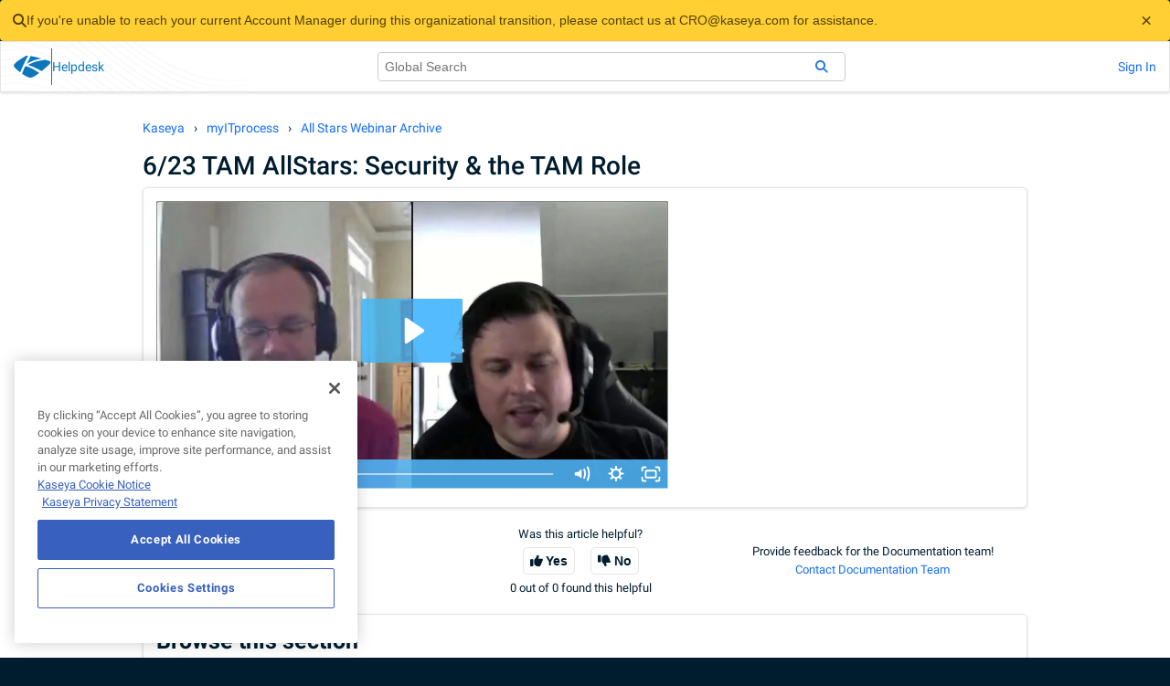

--- FILE ---
content_type: text/html; charset=utf-8
request_url: https://helpdesk.kaseya.com/hc/en-gb/articles/4437941214865-6-23-TAM-AllStars-Security-the-TAM-Role
body_size: 7207
content:
<!DOCTYPE html>
<html dir="ltr" lang="en-GB">
<head>
  <meta charset="utf-8" />
  <!-- v26858 -->


  <title>6/23 TAM AllStars: Security &amp; the TAM Role  &ndash; Kaseya</title>

  

  <meta property="og:image" content="https://helpdesk.kaseya.com//static.zdassets.com/hc/assets/logo.png" />
<meta property="og:type" content="website" />
<meta property="og:site_name" content="Kaseya" />
<meta property="og:title" content="6/23 TAM AllStars: Security &amp; the TAM Role" />
<meta property="og:description" content="" />
<meta property="og:url" content="https://helpdesk.kaseya.com/hc/en-gb/articles/4437941214865-6-23-TAM-AllStars-Security-the-TAM-Role" />
<link rel="canonical" href="https://helpdesk.kaseya.com/hc/en-gb/articles/4437941214865-6-23-TAM-AllStars-Security-the-TAM-Role">
<link rel="alternate" hreflang="en-gb" href="https://helpdesk.kaseya.com/hc/en-gb/articles/4437941214865-6-23-TAM-AllStars-Security-the-TAM-Role">
<link rel="alternate" hreflang="x-default" href="https://helpdesk.kaseya.com/hc/en-gb/articles/4437941214865-6-23-TAM-AllStars-Security-the-TAM-Role">

  <link rel="stylesheet" href="//static.zdassets.com/hc/assets/application-f34d73e002337ab267a13449ad9d7955.css" media="all" id="stylesheet" />
  <link rel="stylesheet" type="text/css" href="/hc/theming_assets/414345/3173256/style.css?digest=42839846227473">

  <link rel="icon" type="image/x-icon" href="/hc/theming_assets/01HZSDRFJ0PWSH3DSPFM1FZ4D3">

    

  

<head>
    <meta content="width=device-width, initial-scale=1.0" name="viewport" />
    <!-- =========================== Zendesk Theme Assets Declarations =========================== -->
    <script>
        let HCSubdomain = "kaseya"
        if (window.location.host.split(".")[0].startsWith("kase")) {
            HCSubdomain = window.location.host.split(".")[0]
        }

        const ZendeskThemeAssets = {
            Billing: "/hc/theming_assets/01JYHETNPV2F5F66656GK7Q4JJ",
            BrandingKaseyaIconBlue: "/hc/theming_assets/01JYHETTX4KSBHSXPNYAPRTS92",
            BrandingLoading: "/hc/theming_assets/01HZSDR8A1N86811PJFF4D7135",
            BrandingLogo: "/hc/theming_assets/01JYHETTX5FY41BNQR35HGD369",
            ContactChat: "/hc/theming_assets/01JYHETV64SJEXKGZWM1X7EHNE",
            ContactCodeRed: "/hc/theming_assets/01JYHETRVVQRTS8J3F65E25KQK",
            ContactMethodChat: "/hc/theming_assets/01JYHETKBZ8GRF8BEE68ZZCHQZ",
            ContactMethodDocumentation: "/hc/theming_assets/01JYHETTG7RK7RKWPXF6KMDE4M",
            ContactMethodPhone: "/hc/theming_assets/01JYHETJWX5VW2X8220D9GDKJE",
            ContactMethodTicket: "/hc/theming_assets/01JYHETQCHV7AE0EV94Y4GCS1H",
            ContactTechnicalSupport: "/hc/theming_assets/01KBQMVCWTYNFABDSF9HHJX7T6",
            ContactPhone: "/hc/theming_assets/01JYHETRZ834XGSYAM27XAA13K",
            ContactRequest: "/hc/theming_assets/01JYHETS59HQ4DFACVQGX1202G",
            Emergencies: "/hc/theming_assets/01JYHETNX7W6H3V5WRMYT4PK4C",

            FeatureFields: {
                "kaseya": "/hc/theming_assets/01KEYERKE13SR3FQFZ53PRST84",
                "kaseya1718113593": ""
            },

            FormBilling: "/hc/theming_assets/01JYHETRB9R7ERYRD7KHKNEEEN",
            FormRITSM: "/hc/theming_assets/01JYHETV006FRAVMCVH81F2QPZ",
            FormStore: "/hc/theming_assets/01JYHETJ2VWXRTK9659AAENZZC",
            FormSupport: "/hc/theming_assets/01JYHETR2JABYV08Z8HNDW0NGF",
            FormUniversity: "/hc/theming_assets/01JYHETPWXGDF15MZGN632BVST",
            GlobalServices: "/hc/theming_assets/01JYHETQ621HGJPRY21F3WTDKT",
            Kaseya365AntiVirus: "/hc/theming_assets/01JYHETR08GMB5A72V5YXV4RSB",
            Kaseya365ASM: "/hc/theming_assets/01JYHETP42XH0H34V8FHPM3N37",
            Kaseya365Backup: "/hc/theming_assets/01JYHETPDB0EK55S9199JD3GWQ",
            Kaseya365Edr: "/hc/theming_assets/01JYHETP44QJHY3GV2HAW9J5NW",
            Kaseya365EndpointBackup: "/hc/theming_assets/01JYHETKYV1N1TYA8TGD0PPH7G",
            Kaseya365Manage: "/hc/theming_assets/01JYHETNDQPZJT66NKMV72HF9W",
            Kaseya365Prevent: "/hc/theming_assets/01JYHETNY1TVCSPZM8868FS3HS",
            Kaseya365Respond: "/hc/theming_assets/01JYHETKZ43N8XTV5DFYQGZACW",
            Kaseya365Recover: "/hc/theming_assets/01JYHETJ7VDZPHRD11Q3M7YZ8B",
            Kaseya365Mdr: "/hc/theming_assets/01JYHETR2AJX9EPC4V0ZD1KC27",
            Kaseya365RansomwareDetection: "/hc/theming_assets/01JYHETNDR6FX4F6725T24FVM9",
            Kaseya365RMM: "/hc/theming_assets/01JYHETNXAST6RJHYPZMRDQF25",
            Kaseya365Secure: "/hc/theming_assets/01JYHETV6PBT74MJYHMB0MPMH5",
            KaseyaCommunity: "/hc/theming_assets/01JYHETK8Y7HASKC5BK14108SA",
            ProductAudIT: "/hc/theming_assets/01JYHETP77N9QTBCNN6BCDWA9V",
            ProductBMS: "/hc/theming_assets/01JYHETTK7W7ZRWREB0RMM225H",
            ProductBullphishID: "/hc/theming_assets/01JYHETRW7Y01P0V5KG6Q3GEJZ",
            ProductComplianceManager: "/hc/theming_assets/01JYHETQZPRMDCQZJJ80NX4T4P",
            ProductConnectBooster: "/hc/theming_assets/01JYHETRYBGVBTA8ECP4ESFMYZ",
            ProductCyberHawk: "/hc/theming_assets/01JYHETJZARKH7YMWM45EEBCXM",
            ProductDarkWebID: "/hc/theming_assets/01JYHETTWRTVH3WSR6SZFD7Q53",
            ProductDattoAcademy: "/hc/theming_assets/01JYHETV05M3KPY89ECSQJ1K42",
            ProductDattoAutotask: "/hc/theming_assets/01JYHETV60E2T5581THQMFKE9P",
            ProductDattoAutotaskPSA: "/hc/theming_assets/01JYHETNXFWFVX4M0CG04T0N29",
            ProductDattoBackupForMicrosoftEntraID: "/hc/theming_assets/01K6ZG4Y5DSADYBDC6MX8AG4HB",
            ProductDattoBCDR: "/hc/theming_assets/01JYHETREZ8NQ2K7J9WY93KZ30",
            ProductDattoBilling: "/hc/theming_assets/01JYHETT6KP2PXT69PQB46PJ87",
            ProductDattoCC4PC: "/hc/theming_assets/01JYHETTDD819ZBRV16TPVF224",
            ProductDattoCommerce: "/hc/theming_assets/01JYHETP7E29Y60CXFY538DWYY",
            ProductDattoCommunity: "/hc/theming_assets/01JYHETTTE7WWNPSDXN6FBCYJD",
            ProductDattoDBMA: "/hc/theming_assets/01JYHETT6MVGQT1TEP8ETWH9PG",
            ProductDattoEBPCS: "/hc/theming_assets/01JYHETNSZ003CKQSVY57S4YEN",
            ProductDattoEDR: "/hc/theming_assets/01JYHETTSPD2QNV4663A3THB03",
            ProductDattoFileProtection: "/hc/theming_assets/01JYHETNXKBJXDA2PYGR89PDZS",
            ProductDattoNetworkManager: "/hc/theming_assets/01JYHETTDEMG802T8GS7FXMM7P",
            ProductDattoPortal: "/hc/theming_assets/01JYHETT198XT9W1DH7QJS55JP",
            ProductDattoRMM: "/hc/theming_assets/01JYHETTX63G2AQY2CHEFBKZKQ",
            ProductDattoSaasProtection: "/hc/theming_assets/01JYHETR8HVM9EPQM082AM97QD",
            ProductDattoWorkplace: "/hc/theming_assets/01JYHETRVRHD0MTJANFTWN70H7",
            ProductDefault: "/hc/theming_assets/01JYHETQZTNVFS61PSTW4M78T0",
            ProductEndpointBackup: "/hc/theming_assets/01JYHETRNC1MKH3JCGX9H705SV",
            ProductGraphus: "/hc/theming_assets/01JYHETR2MZPZ4ZR4G0HM08RDD",
            ProductInternal: "/hc/theming_assets/01JYHETKZ2GMQ978CZEHHXMARM",
            ProductItGlue: "/hc/theming_assets/01JYHETV0G2ANQAKNK20VX99R4",
            ProductK1: "/hc/theming_assets/01JYHETR64FKSTM3XDFZ1GEPXD",
            ProductKaseya365: "/hc/theming_assets/01JYHETNR866DWNAYQMGVEQ0ZW",
            ProductKaseya365BW: "/hc/theming_assets/01JYHETP9RR8C64K70YMW37VF9",
            ProductKaseya365Color: "/hc/theming_assets/01JYHETTE9ZFZRDR5T5BY3FQ4K",
            ProductKaseyaOne: "/hc/theming_assets/01JYHETNXGAGQQQJCX9TPP6QCJ",
            ProductKaseyaUniversity: "/hc/theming_assets/01JYHETJ51D124MRTFKEAZR4Y0",
            ProductMarketNow: "/hc/theming_assets/01JYHETTSRJSTHAS8GTR7G9YHC",
            ProductMyGlue: "/hc/theming_assets/01JYHETRVSM6NS6E96TB9FH6G2",
            ProductMyItProcess: "/hc/theming_assets/01JYHETTX82WQM4VD5V563F3JX",
            ProductNetworkDetectivePro: "/hc/theming_assets/01JYHETNBDR0NEQT125N646Z79",
            ProductNetworkGlue: "/hc/theming_assets/01JYHETV3433NZED6WHGYSR5JG",
            ProductPoweredServices: "/hc/theming_assets/01JYHETQYYW28A64ZD35TJV7F4",
            ProductRapidFireTools: "/hc/theming_assets/01JYHETKC1HWZKDCGGTZAWEM9T",
            ProductRocketCyber: "/hc/theming_assets/01JYHETSXRVJP7AE1H160NDB9E",
            ProductSaaSDefense: "/hc/theming_assets/01JYHETR61QPDDYN3X0ZACMZ25",
            ProductSecurePayments: "/hc/theming_assets/01JYHETR5RD5CT0JFHA4HC62TK",
            ProductSpanningGSuite: "/hc/theming_assets/01JYHETR2XH4WBSC8GRW0W57NN",
            ProductSpanningMicrosoft365: "/hc/theming_assets/01JYHETV3H7WEN3YFFJ43KHQR6",
            ProductSpanningSalesforce: "/hc/theming_assets/01JYHETM8PESCXZCA8M2V587HX",
            ProductTraverse: "/hc/theming_assets/01JYHETV333C8SEMJZ91ESYJSF",
            ProductTruMethods: "/hc/theming_assets/01JYHETP3YDRMH8CP778FQXQSA",
            ProductUnitrends: "/hc/theming_assets/01JYHETSXQRA0APEBVA1JJD17A",
            ProductUniview: "/hc/theming_assets/01JYHETNQ0BK5SKVFJK0YEGKXH",
            ProductVortex: "/hc/theming_assets/01JYHETRVPCANNFR8EBTTFC2BZ",
            ProductVPenTest: "/hc/theming_assets/01JYHETR2YNM7N805172T7FWYK",
            ProductVSA: "/hc/theming_assets/01JYHETTQBJ0TFF1HMNC1WKCCZ",
            ProductSaaSAlerts: "/hc/theming_assets/01JYHETNXC7JM2AGXWP9ESCTTN",
            ProductVSAX: "/hc/theming_assets/01HZSDR8E5RCG4DJ9AG1082N8K",
            ProductVulscan: "/hc/theming_assets/01JYHETSTV0J1C9XH763Y10TCR",
            ProductVulscan: "/hc/theming_assets/01JYHETSTV0J1C9XH763Y10TCR",
            SuiteAudit: "/hc/theming_assets/01JYHETPWF09ZDYY6QDPG4C5KV",
            SuiteBackup: "/hc/theming_assets/01JYHETMBGCZ8AGA6ANQBTJMCW",
            SuiteBusiness: "/hc/theming_assets/01JYHETQWN5J0S7SKCSKBHD8BY",
            SuiteIT: "/hc/theming_assets/01JYHETNXDK38D1FXXZHGDJK7J",
            SuiteMSP: "/hc/theming_assets/01JYHETQYWM169KXBT0VBBJ5FF",
            SuiteNetworking: "/hc/theming_assets/01JYHETR8JB87XA1B0MKFPWV33",
            SuitePortals: "/hc/theming_assets/01JYHETP7S6AGFQW9BYPEX12FG",
            SuiteRMM: "/hc/theming_assets/01JYHETP3M4E563FBN3D67764V",
            SuiteSecurity: "/hc/theming_assets/01JYHETJZKGAY6FZ600Y0QPY1D",
            Kaseya365Endpoint: "/hc/theming_assets/01JYHETNX5A4ZTDDWEJ1RDJVTX",
            Kaseya365User: "/hc/theming_assets/01JYHETR2K1GWJKSTERDDX24J2",
            Kaseya365Ops: "/hc/theming_assets/01JYHETQZRG685RDZYB9BTZ82A",
            WayfinderComingSoon: "/hc/theming_assets/01JYHETP4649KVWAR9QVZWT6AT",
            FillBarE: "/hc/theming_assets/01JYHETPWVQ5XBKKR5Z5A4MR89",
            FillBarO: "/hc/theming_assets/01JYHETTTDEP5248DQR2A1KWT3",
            FillBarU: "/hc/theming_assets/01JYHETNMVBRMDTZW043WQ73PE",
        }
    </script>

    <!-- ==================== START of Zendesk Widget script ==================== -->
<script>
	function hideZEChat() {
		window.zE("webWidget", "hide")
	}
	function hideZEMessenger() {
		window.zE("messenger", "hide")
	}

	function hideZE() {
		hideZEChat()
		hideZEMessenger()
	}
</script>

<script
	id="ze-snippet"
	src="https://static.zdassets.com/ekr/snippet.js?key=3872db34-5780-45c6-bcf0-989b23a7079f"
	onload="hideZE()"
></script>
    <!-- ===================== END of Zendesk Widget script ===================== -->


    <!-- ============================== START of Google Tag Manager ============================== -->
    <script>(function (w, d, s, l, i) {
                w[l] = w[l] || []; w[l].push({
                    "gtm.start":
                        new Date().getTime(), event: "gtm.js"
                }); var f = d.getElementsByTagName(s)[0],
                    j = d.createElement(s), dl = l != "dataLayer" ? "&l=" + l : ""; j.async = true; j.src =
                        "https://www.googletagmanager.com/gtm.js?id=" + i + dl; f.parentNode.insertBefore(j, f);
            })(window, document, "script", "dataLayer", "GTM-PCXHZTN");
    </script>
    <!-- =============================== END of Google Tag Manager =============================== -->

    <!-- Required Styles (fontawesome, font-faces etc...) -->
    <link rel="stylesheet" href="https://cdnjs.cloudflare.com/ajax/libs/font-awesome/6.2.1/css/all.min.css"
        integrity="sha512-MV7K8+y+gLIBoVD59lQIYicR65iaqukzvf/nwasF0nqhPay5w/9lJmVM2hMDcnK1OnMGCdVK+iQrJ7lzPJQd1w=="
        crossorigin="anonymous" referrerpolicy="no-referrer" />

    <style>
        .background-waves {
            background-image: url("/hc/theming_assets/01JYHETS1HCC7H2SBNH0N51XAC");
        }

        .background-waves-light {
            background-image: url("/hc/theming_assets/01JYHETS1FBWCVTBWTFEEAY6ET");
        }

        .banner-waves {
            background-image: url("/hc/theming_assets/01JYHETNXPEBY21YBW0Q4YJAVT");
        }

        @font-face {
            font-family: "Roboto";
            font-style: normal;
            font-weight: 100;
            font-display: swap;
            src: url("/hc/theming_assets/01HZSDR4Q6TRA3AS3AVW2SKJ06") format("woff2");
            unicode-range: U+0000-00FF, U+0131, U+0152-0153, U+02BB-02BC, U+02C6, U+02DA,
                U+02DC, U+0304, U+0308, U+0329, U+2000-206F, U+2074, U+20AC, U+2122, U+2191,
                U+2193, U+2212, U+2215, U+FEFF, U+FFFD;
        }

        @font-face {
            font-family: "Roboto";
            font-style: normal;
            font-weight: 300;
            font-display: swap;
            src: url("/hc/theming_assets/01HZSDR9NS1GV8XD5RXTA1HQ9C") format("woff2");
            unicode-range: U+0000-00FF, U+0131, U+0152-0153, U+02BB-02BC, U+02C6, U+02DA,
                U+02DC, U+0304, U+0308, U+0329, U+2000-206F, U+2074, U+20AC, U+2122, U+2191,
                U+2193, U+2212, U+2215, U+FEFF, U+FFFD;
        }

        @font-face {
            font-family: "Roboto";
            font-style: normal;
            font-weight: 400;
            font-display: swap;
            src: url("/hc/theming_assets/01HZSDRBEQTPT9VZ3NV6AZ27N1") format("woff2");
            unicode-range: U+0000-00FF, U+0131, U+0152-0153, U+02BB-02BC, U+02C6, U+02DA,
                U+02DC, U+0304, U+0308, U+0329, U+2000-206F, U+2074, U+20AC, U+2122, U+2191,
                U+2193, U+2212, U+2215, U+FEFF, U+FFFD;
        }

        @font-face {
            font-family: "Roboto";
            font-style: normal;
            font-weight: 500;
            font-display: swap;
            src: url("/hc/theming_assets/01HZSDR4ZWZ5099TRK1XHMMJ4H") format("woff2");
            unicode-range: U+0000-00FF, U+0131, U+0152-0153, U+02BB-02BC, U+02C6, U+02DA,
                U+02DC, U+0304, U+0308, U+0329, U+2000-206F, U+2074, U+20AC, U+2122, U+2191,
                U+2193, U+2212, U+2215, U+FEFF, U+FFFD;
        }

        @font-face {
            font-family: "Roboto";
            font-style: normal;
            font-weight: 700;
            font-display: swap;
            src: url("/hc/theming_assets/01HZSDR6PXWGWHA8HEHWZ2SMEH") format("woff2");
            unicode-range: U+0000-00FF, U+0131, U+0152-0153, U+02BB-02BC, U+02C6, U+02DA,
                U+02DC, U+0304, U+0308, U+0329, U+2000-206F, U+2074, U+20AC, U+2122, U+2191,
                U+2193, U+2212, U+2215, U+FEFF, U+FFFD;
        }

        @font-face {
            font-family: "Roboto";
            font-style: normal;
            font-weight: 900;
            font-display: swap;
            src: url("/hc/theming_assets/01HZSDR5C92V74HJVZ49YZ587Z") format("woff2");
            unicode-range: U+0000-00FF, U+0131, U+0152-0153, U+02BB-02BC, U+02C6, U+02DA,
                U+02DC, U+0304, U+0308, U+0329, U+2000-206F, U+2074, U+20AC, U+2122, U+2191,
                U+2193, U+2212, U+2215, U+FEFF, U+FFFD;
        }
    </style>
</head>
  
</head>
<body class="community-enabled">
  
  
  

  

<div id="zd-data" data-is-signed-in="0"></div>
<div id="zd-header"></div>

  <main role="main">
    

<div id="zd-article-page" class="container">
	
	<ol class="breadcrumbs">
  
    <li title="Kaseya">
      
        <a href="/hc/en-gb">Kaseya</a>
      
    </li>
  
    <li title="myITprocess">
      
        <a href="/hc/en-gb/categories/4405594440465-myITprocess">myITprocess</a>
      
    </li>
  
    <li title="All Stars Webinar Archive">
      
        <a href="/hc/en-gb/sections/4412756191633-All-Stars-Webinar-Archive">All Stars Webinar Archive</a>
      
    </li>
  
</ol>


	
	<h1 class="article-title">
		
		6/23 TAM AllStars: Security &amp; the TAM Role 
	</h1>

	
	<article class="article-body theme-card">
		<p><iframe src="//fast.wistia.com/embed/iframe/xowkxqidwx" width="560" height="315" frameborder="0" allowfullscreen=""></iframe></p>
	</article>

	
	

	
	<div class="article-feedback" class="theme-card">

		<div class="article-more-questions">
			<p>Have more questions?</p>
			<p>
				<a href="/hc/en-gb/requests/new">
					Contact us
				</a>
			</p>
		</div>

		<div class="article-votes">
			<div class="article-votes-question">Was this article helpful?</div>
			<div class="article-votes-controls">
				<button type="button" class="fa fa-thumbs-up" data-auth-action="signin" aria-label="This article was helpful" aria-pressed="false">Yes</button>
				<button type="button" class="fa fa-thumbs-down" data-auth-action="signin" aria-label="This article was not helpful" aria-pressed="false">No</button>
			</div>
			<span class="">0 out of 0 found this helpful</span>
		</div>


		<div>
			<p>Provide feedback for the Documentation team!</p>
			<p>
				<a class="documentation-team-feedback-link"
					href="https://docs.google.com/forms/d/e/1FAIpQLSfYEsNOkMzi2LLBystuaNZ9jV_PXwkPd_3APImai62d1Zlj4A/viewform?usp=pp_url&entry.656316545=">
					Contact Documentation Team
				</a>
			</p>
		</div>
	</div>

	<section class="article-section-articles theme-card">
		<h3>Browse this section</h3>
		<ul>
			
			<li class="">
				<a href="/hc/en-gb/articles/4438203885457-vCIO-Allstars-1-14-Building-a-Strategic-Profile">vCIO Allstars 1/14- Building a Strategic Profile </a>
			</li>
			
			<li class="">
				<a href="/hc/en-gb/articles/4438188612241-TAM-Allstars-1-12-Standards-Call">TAM Allstars 1/12 Standards Call </a>
			</li>
			
			<li class="">
				<a href="/hc/en-gb/articles/4438179073937-TAM-Allstars-1-5-Open-Call">TAM Allstars 1/5- Open Call</a>
			</li>
			
			<li class="">
				<a href="/hc/en-gb/articles/4438188578321-vCIO-Allstars-12-17-Open-Call">vCIO Allstars 12/17 Open Call </a>
			</li>
			
			<li class="">
				<a href="/hc/en-gb/articles/4438168429585-vCIO-Allstars-1-7-Open-Call">vCIO Allstars 1/7- Open Call</a>
			</li>
			
			<li class="">
				<a href="/hc/en-gb/articles/4438143810833-TAM-Allstars-12-15-Promoting-the-TAM-Role">TAM Allstars 12/15 - Promoting the TAM Role </a>
			</li>
			
			<li class="">
				<a href="/hc/en-gb/articles/4438178261265-vCIO-AllStars-12-10-Tools-and-Metrics">vCIO AllStars 12/10- Tools and Metrics </a>
			</li>
			
			<li class="">
				<a href="/hc/en-gb/articles/4438150244113-TAM-AllStars-12-8-Client-Communication-Maintaining-the-Technical-Relationship">TAM AllStars 12/8 Client Communication/Maintaining the Technical Relationship </a>
			</li>
			
			<li class="">
				<a href="/hc/en-gb/articles/4438156961297-vCIO-Allstars-12-3-Emotional-Intelligence-Client-Relationships">vCIO Allstars 12/3- Emotional Intelligence/ Client Relationships </a>
			</li>
			
			<li class="">
				<a href="/hc/en-gb/articles/4438163587601-TAM-AllStars-12-2">TAM AllStars 12/2</a>
			</li>
			
			
			<li>
				<a href="/hc/en-gb/sections/4412756191633-All-Stars-Webinar-Archive">See more</a>
			</li>
			
		</ul>
	</section>
</div>

  </main>

  

<div id="zd-footer"></div>

<!-- ==================== START of Messaging for ENHANCEDWEBCHAT script ==================== -->
<!-- Copied at build to the relevant template -->
<script type="text/javascript">
	function initEmbeddedMessaging() {
		try {
			embeddedservice_bootstrap.settings.language = "en_US"
			// CUSTOM ADDITION BY DBI TEAM:
			embeddedservice_bootstrap.settings.hideChatButtonOnLoad = true
			embeddedservice_bootstrap.settings.shouldMinimizeWindowOnNewTab = true
			// END CUSTOM ADDITIONS

			embeddedservice_bootstrap.init(
				"00Dj0000001rgCA",
				"Messaging_for_Agentforce",
				"https://kaseya.my.site.com/ESWMessagingforAgentfor1760566397800",
				{
					scrt2URL: "https://kaseya.my.salesforce-scrt.com",
				},
			)
		} catch (err) {
			console.error("Error loading Embedded Messaging: ", err)
		}
	}
</script>
<script
	type="text/javascript"
	src="https://kaseya.my.site.com/ESWMessagingforAgentfor1760566397800/assets/js/bootstrap.min.js"
	onload="initEmbeddedMessaging()"
></script>
<!-- ===================== END of Messaging for ENHANCEDWEBCHAT script ===================== -->


  <!-- / -->

  
  <script src="//static.zdassets.com/hc/assets/en-gb.90127aaf1e44f1f99743.js"></script>
  <script src="https://kaseya.zendesk.com/auth/v2/host/without_iframe.js" data-brand-id="3173256" data-return-to="https://helpdesk.kaseya.com/hc/en-gb/articles/4437941214865-6-23-TAM-AllStars-Security-the-TAM-Role" data-theme="hc" data-locale="en-gb" data-auth-origin="3173256,true,true"></script>

  <script type="text/javascript">
  /*

    Greetings sourcecode lurker!

    This is for internal Zendesk and legacy usage,
    we don't support or guarantee any of these values
    so please don't build stuff on top of them.

  */

  HelpCenter = {};
  HelpCenter.account = {"subdomain":"kaseya","environment":"production","name":"Kaseya"};
  HelpCenter.user = {"identifier":"da39a3ee5e6b4b0d3255bfef95601890afd80709","email":null,"name":"","role":"anonymous","avatar_url":"https://assets.zendesk.com/hc/assets/default_avatar.png","is_admin":false,"organizations":[],"groups":[]};
  HelpCenter.internal = {"asset_url":"//static.zdassets.com/hc/assets/","web_widget_asset_composer_url":"https://static.zdassets.com/ekr/snippet.js","current_session":{"locale":"en-gb","csrf_token":null,"shared_csrf_token":null},"usage_tracking":{"event":"article_viewed","data":"[base64]","url":"https://helpdesk.kaseya.com/hc/activity"},"current_record_id":"4437941214865","current_record_url":"/hc/en-gb/articles/4437941214865-6-23-TAM-AllStars-Security-the-TAM-Role","current_record_title":"6/23 TAM AllStars: Security \u0026 the TAM Role ","current_text_direction":"ltr","current_brand_id":3173256,"current_brand_name":"Kaseya","current_brand_url":"https://kaseya.zendesk.com","current_brand_active":true,"current_path":"/hc/en-gb/articles/4437941214865-6-23-TAM-AllStars-Security-the-TAM-Role","show_autocomplete_breadcrumbs":true,"user_info_changing_enabled":false,"has_user_profiles_enabled":true,"has_end_user_attachments":true,"user_aliases_enabled":false,"has_anonymous_kb_voting":false,"has_multi_language_help_center":true,"show_at_mentions":true,"embeddables_config":{"embeddables_web_widget":true,"embeddables_help_center_auth_enabled":false,"embeddables_connect_ipms":false},"answer_bot_subdomain":"static","gather_plan_state":"subscribed","has_article_verification":true,"has_gather":true,"has_ckeditor":false,"has_community_enabled":true,"has_community_badges":true,"has_community_post_content_tagging":false,"has_gather_content_tags":true,"has_guide_content_tags":true,"has_user_segments":true,"has_answer_bot_web_form_enabled":false,"has_garden_modals":false,"theming_cookie_key":"hc-da39a3ee5e6b4b0d3255bfef95601890afd80709-2-preview","is_preview":false,"has_search_settings_in_plan":true,"theming_api_version":2,"theming_settings":{"favicon":"/hc/theming_assets/01HZSDRFJ0PWSH3DSPFM1FZ4D3"},"has_pci_credit_card_custom_field":true,"help_center_restricted":false,"is_assuming_someone_else":false,"flash_messages":[],"user_photo_editing_enabled":true,"user_preferred_locale":"en-us","base_locale":"en-gb","login_url":"/hc/en-gb/signin?return_to=https%3A%2F%2Fhelpdesk.kaseya.com%2Fhc%2Fen-gb%2Farticles%2F4437941214865-6-23-TAM-AllStars-Security-the-TAM-Role","has_alternate_templates":true,"has_custom_statuses_enabled":true,"has_hc_generative_answers_setting_enabled":true,"has_generative_search_with_zgpt_enabled":false,"has_suggested_initial_questions_enabled":false,"has_guide_service_catalog":true,"has_service_catalog_search_poc":false,"has_service_catalog_itam":false,"has_csat_reverse_2_scale_in_mobile":false,"has_knowledge_navigation":false,"has_unified_navigation":false,"has_unified_navigation_eap_access":false,"has_csat_bet365_branding":false,"version":"v26858","dev_mode":false};
</script>

  
  
  <script src="//static.zdassets.com/hc/assets/hc_enduser-d7240b6eea31e24cbd47b3b04ab3c4c3.js"></script>
  <script type="text/javascript" src="/hc/theming_assets/414345/3173256/script.js?digest=42839846227473"></script>
  
</body>
</html>

--- FILE ---
content_type: text/html; charset=utf-8
request_url: https://fast.wistia.com/embed/iframe/xowkxqidwx
body_size: 2135
content:
<!DOCTYPE html>
<html>
<head>
<meta content='width=device-width, user-scalable=no' name='viewport'>
<meta content='noindex' name='robots'>
<meta content='noindex,indexifembedded' name='googlebot'>
<title>TAM Allstars 6_23</title>
<link rel="alternate" type="application/json+oembed" href="https://fast.wistia.com/oembed.json?url=https%3A%2F%2Ffast.wistia.com%2Fembed%2Fiframe%2Fxowkxqidwx" title="TAM Allstars 6_23" />
<meta name="twitter:card" content="player" />
<meta name="twitter:site" content="@trumethods" />
<meta name="twitter:title" content="TAM Allstars 6_23" />
<meta name="twitter:url" content="https://fast.wistia.net/embed/iframe/xowkxqidwx?twitter=true" />
<meta name="twitter:description" content="40 min 27 sec video" />
<meta name="twitter:image" content="https://embed-ssl.wistia.com/deliveries/a6ea9b9c8251107528f3e3b458d7b04f/file." />
<meta name="twitter:player" content="https://fast.wistia.net/embed/iframe/xowkxqidwx?twitter=true" />
<meta name="twitter:player:width" content="435" />
<meta name="twitter:player:height" content="245" />

<script>
  window._inWistiaIframe = true;
</script>
<style>
  html, body {margin:0;padding:0;overflow:hidden;height:100%;}
  object {border:0;}
  #wistia_video,.wistia_embed {height:100%;width:100%;}
</style>
</head>
<body>
<script>
  function addWindowListener (type, callback) {
    if (window.addEventListener) {
      window.addEventListener(type, callback, false);
    } else if (window.attachEvent) {
      window.attachEvent('on' + type, callback);
    }
  }
  
  window.wistiaPostMessageQueue = [];
  addWindowListener('message', function (event) {
    if (!window._wistiaHasInitialized) {
      wistiaPostMessageQueue.push(event);
    }
  });
</script>
<link as='script' crossorigin='anonymous' href='//fast.wistia.com/assets/external/insideIframe.js' rel='modulepreload'>
<script async src='//fast.wistia.com/assets/external/E-v1.js'></script>
<div class='wistia_embed' id='wistia_video'></div>
<script>
  const swatchPreference =  true;
  if (swatchPreference) {
    document.getElementById('wistia_video').innerHTML = '<div class="wistia_swatch" style="height:100%;left:0;opacity:0;overflow:hidden;position:absolute;top:0;transition:opacity 200ms;width:100%;"><img src="https://fast.wistia.com/embed/medias/xowkxqidwx/swatch" style="filter:blur(5px);height:100%;object-fit:contain;width:100%;" alt="" aria-hidden="true" onload="this.parentNode.style.opacity=1;" /></div>';
  }
</script>
<script>
  window._wq = window._wq || [];
  window._wq.push(function (W) {
    W.iframeInit({"accountId":7870,"accountKey":"wistia-production_7870","analyticsHost":"https://distillery.wistia.net","formsHost":"https://app.wistia.com","formEventsApi":"/form-stream/1.0.0","aspectRatio":1.7777777777777777,"assets":[{"is_enhanced":false,"type":"original","slug":"original","display_name":"Original File","details":{},"width":1280,"height":720,"size":466791531,"bitrate":1502,"public":true,"status":2,"progress":1.0,"metadata":{"served_by_media_api":1},"url":"https://embed-ssl.wistia.com/deliveries/6545c3534ab9f80491cc3adce9ee5594.bin","created_at":1624542421},{"is_enhanced":false,"type":"iphone_video","slug":"mp4_h264_422k","display_name":"360p","details":{},"container":"mp4","codec":"h264","width":640,"height":360,"ext":"mp4","size":131116992,"bitrate":422,"public":true,"status":2,"progress":1.0,"metadata":{"max_bitrate":88308,"early_max_bitrate":69625,"average_bitrate":54020,"av_stream_metadata":"{\"Video\":{\"Codec ID\":\"avc1\"},\"Audio\":{\"Codec ID\":\"mp4a-40-2\"}}"},"url":"https://embed-ssl.wistia.com/deliveries/3bebfed64f41533be49da471aecb88f085842641.bin","created_at":1624542421,"segment_duration":3,"opt_vbitrate":1200},{"is_enhanced":false,"type":"mp4_video","slug":"mp4_h264_262k","display_name":"224p","details":{},"container":"mp4","codec":"h264","width":400,"height":224,"ext":"mp4","size":81563643,"bitrate":262,"public":true,"status":2,"progress":1.0,"metadata":{"max_bitrate":49728,"early_max_bitrate":38979,"average_bitrate":33604,"av_stream_metadata":"{\"Video\":{\"Codec ID\":\"avc1\"},\"Audio\":{\"Codec ID\":\"mp4a-40-2\"}}"},"url":"https://embed-ssl.wistia.com/deliveries/bc29b8e91e0a9355f1953edb3a3e8a4bf07d4a89.bin","created_at":1624542421,"segment_duration":3,"opt_vbitrate":300},{"is_enhanced":false,"type":"md_mp4_video","slug":"mp4_h264_700k","display_name":"540p","details":{},"container":"mp4","codec":"h264","width":960,"height":540,"ext":"mp4","size":217766858,"bitrate":700,"public":true,"status":2,"progress":1.0,"metadata":{"max_bitrate":152409,"early_max_bitrate":120312,"average_bitrate":89720,"av_stream_metadata":"{\"Video\":{\"Codec ID\":\"avc1\"},\"Audio\":{\"Codec ID\":\"mp4a-40-2\"}}"},"url":"https://embed-ssl.wistia.com/deliveries/6d956837d014c70e47c3285e1f98ac80f6ca7a17.bin","created_at":1624542421,"segment_duration":3,"opt_vbitrate":1800},{"is_enhanced":false,"type":"hd_mp4_video","slug":"mp4_h264_1087k","display_name":"720p","details":{},"container":"mp4","codec":"h264","width":1280,"height":720,"ext":"mp4","size":337906117,"bitrate":1087,"public":true,"status":2,"progress":1.0,"metadata":{"max_bitrate":226764,"early_max_bitrate":180619,"average_bitrate":139217,"av_stream_metadata":"{\"Video\":{\"Codec ID\":\"avc1\"},\"Audio\":{\"Codec ID\":\"mp4a-40-2\"}}"},"url":"https://embed-ssl.wistia.com/deliveries/4a73d77ca6e2e044907553be06810b631b80ca02.bin","created_at":1624542421,"segment_duration":3,"opt_vbitrate":3750},{"is_enhanced":false,"type":"storyboard","slug":"storyboard_2000x2260","display_name":"Storyboard","details":{},"width":2000,"height":2260,"ext":"jpg","size":771979,"bitrate":0,"public":true,"status":2,"progress":1.0,"metadata":{"frame_width":200,"frame_height":113,"frame_count":200,"av_stream_metadata":"null","aspect_ratio":1.7777777777777777},"url":"https://embed-ssl.wistia.com/deliveries/39bf23ab652dfef39ebb33afac0e226d3e78ac02.bin","created_at":1624542421},{"is_enhanced":false,"type":"still_image","slug":"still_image_1280x720","display_name":"Thumbnail Image","details":{},"width":1280,"height":720,"size":866426,"bitrate":0,"public":true,"status":2,"progress":1.0,"metadata":{"served_by_media_api":1},"url":"https://embed-ssl.wistia.com/deliveries/a6ea9b9c8251107528f3e3b458d7b04f.bin","created_at":1624557888}],"branding":false,"createdAt":1624542421,"distilleryUrl":"https://distillery.wistia.com/x","duration":2427.1,"enableCustomerLogo":true,"firstEmbedForAccount":false,"firstShareForAccount":false,"availableTranscripts":[],"hashedId":"xowkxqidwx","mediaId":75034494,"mediaKey":"wistia-production_75034494","mediaType":"Video","name":"TAM Allstars 6_23","preloadPreference":null,"progress":1.0,"protected":false,"projectId":4863413,"seoDescription":"an AllStars Archive  video","showAbout":true,"status":2,"type":"Video","playableWithoutInstantHls":true,"stats":{"loadCount":62,"playCount":23,"uniqueLoadCount":41,"uniquePlayCount":21,"averageEngagement":0.404894},"trackingTransmitInterval":10,"liveStreamEventDetails":null,"integrations":{"hubspot_v2":true,"google_analytics":true},"hls_enabled":true,"embed_options":{"opaqueControls":false,"playerColor":"54bbff","playerColorGradient":{"on":false,"colors":[["#54bbff",0],["#baffff",1]]},"plugin":{},"volumeControl":"true","fullscreenButton":"true","controlsVisibleOnLoad":"true","bpbTime":"false","vulcan":true,"stillUrl":"https://embed-ssl.wistia.com/deliveries/a6ea9b9c8251107528f3e3b458d7b04f.png","unalteredStillImageAsset":{"url":"https://embed-ssl.wistia.com/deliveries/a6ea9b9c8251107528f3e3b458d7b04f.png","width":"1280","height":"720"},"newRoundedIcons":true,"shouldShowCaptionsSettings":true},"embedOptions":{"opaqueControls":false,"playerColor":"54bbff","playerColorGradient":{"on":false,"colors":[["#54bbff",0],["#baffff",1]]},"plugin":{},"volumeControl":"true","fullscreenButton":"true","controlsVisibleOnLoad":"true","bpbTime":"false","vulcan":true,"stillUrl":"https://embed-ssl.wistia.com/deliveries/a6ea9b9c8251107528f3e3b458d7b04f.png","unalteredStillImageAsset":{"url":"https://embed-ssl.wistia.com/deliveries/a6ea9b9c8251107528f3e3b458d7b04f.png","width":"1280","height":"720"},"newRoundedIcons":true,"shouldShowCaptionsSettings":true}}, {});
    window._wistiaHasInitialized = true;
  });
</script>
</body>
</html>


--- FILE ---
content_type: text/css; charset=utf-8
request_url: https://helpdesk.kaseya.com/hc/theming_assets/414345/3173256/style.css?digest=42839846227473
body_size: 16206
content:
.BXLcjq_main{align-items:center;background-color:#001d30;color:#fff;display:flex;flex-direction:column;gap:24px;padding:48px 24px}@media screen and (width>=768px){.BXLcjq_main{padding:48px 80px}}.BXLcjq_main .BXLcjq_sections{display:grid;gap:2rem;max-width:var(--kit-zendesk-theme--page-width);width:100%}@media screen and (width>=768px){.BXLcjq_main .BXLcjq_sections{grid-template-columns:repeat(auto-fit,minmax(0,1fr))}}.BXLcjq_main .BXLcjq_sections .BXLcjq_branding img{width:100px}.BXLcjq_main .BXLcjq_sections .BXLcjq_section{align-items:flex-start;display:flex;flex-direction:column}.BXLcjq_main .BXLcjq_sections .BXLcjq_section>*{padding:.25rem}.BXLcjq_main .BXLcjq_sections .BXLcjq_section a{color:#fff;display:inline-block;font-weight:400}.BXLcjq_main .BXLcjq_sections .BXLcjq_section p{font-weight:500;text-transform:uppercase}.BXLcjq_main .BXLcjq_copy{text-align:center}.sfB3Ua_banner{align-items:center;color:#fff;display:flex;gap:1rem;justify-content:space-between;padding:0 1rem}.sfB3Ua_banner.sfB3Ua_alert{background-color:#ff6b6b}.sfB3Ua_banner.sfB3Ua_degraded_performance{background-color:#f1c40f;color:#000}.sfB3Ua_banner.sfB3Ua_partial_outage{background-color:#e67e22}.sfB3Ua_banner.sfB3Ua_majorOutage{background-color:#ff6b6b}.sfB3Ua_banner.sfB3Ua_maintenance{background-color:#eee319;color:#000}.sfB3Ua_banner.sfB3Ua_release{background-color:#1dd1a1}.sfB3Ua_banner.sfB3Ua_info{background-color:#54a0ff}.sfB3Ua_banner.sfB3Ua_review{background-color:#eda425}.sfB3Ua_banner .sfB3Ua_messageText{align-items:center;display:flex;flex-grow:1;gap:.5rem;justify-content:flex-start}.sfB3Ua_banner .sfB3Ua_messageText p{line-height:1.5}.sfB3Ua_banner .sfB3Ua_messageText a{color:#fff;line-height:1.5;text-decoration:underline}.sfB3Ua_dismissButton{background:0 0;border:none;color:inherit;cursor:pointer;transition:transform .2s}.sfB3Ua_dismissButton:hover{transform:scale(1.2)}.SUBeFa_banner{margin-bottom:5px}.-wyaAG_banner{align-items:center;border-radius:4px;display:flex;font-family:White,sans-serif;gap:1rem;justify-content:space-between;padding:.75rem 1rem}.-wyaAG_banner.-wyaAG_info{background-color:#004f9f;color:#fff}.-wyaAG_banner.-wyaAG_info i{color:#fff}.-wyaAG_banner.-wyaAG_info a{color:#fff;text-decoration:underline}.-wyaAG_banner.-wyaAG_release{background-color:#9ee7a1;color:#175d1a}.-wyaAG_banner.-wyaAG_release i{color:#175d1a}.-wyaAG_banner.-wyaAG_release a{color:#175d1a;text-decoration:underline}.-wyaAG_banner.-wyaAG_maintenance{background-color:#9ee7e3;color:#1a5a56}.-wyaAG_banner.-wyaAG_maintenance i{color:#1a5a56}.-wyaAG_banner.-wyaAG_maintenance a{color:#1a5a56;text-decoration:underline}.-wyaAG_banner.-wyaAG_alert{background-color:#ff9e9e;color:#5c0f06}.-wyaAG_banner.-wyaAG_alert i{color:#5c0f06}.-wyaAG_banner.-wyaAG_alert a{color:#5c0f06;text-decoration:underline}.-wyaAG_banner.-wyaAG_review{background-color:#ffcf33;color:#533f04}.-wyaAG_banner.-wyaAG_review i{color:#533f04}.-wyaAG_banner.-wyaAG_review a{color:#533f04;text-decoration:underline}.-wyaAG_banner.-wyaAG_degraded_performance{background-color:#ffebe8;color:#d44431}.-wyaAG_banner.-wyaAG_degraded_performance i{color:#d44431}.-wyaAG_banner.-wyaAG_degraded_performance a{color:#d44431;text-decoration:underline}.-wyaAG_banner.-wyaAG_partial_outage{background-color:#fff7d6;color:#d97008}.-wyaAG_banner.-wyaAG_partial_outage i{color:#d97008}.-wyaAG_banner.-wyaAG_partial_outage a{color:#d97008;text-decoration:underline}.-wyaAG_banner.-wyaAG_major_outage,.-wyaAG_banner.-wyaAG_unknown{background-color:#ff9e9e;color:#5c0f06}.-wyaAG_banner.-wyaAG_major_outage i,.-wyaAG_banner.-wyaAG_unknown i{color:#5c0f06}.-wyaAG_banner.-wyaAG_major_outage a,.-wyaAG_banner.-wyaAG_unknown a{color:#5c0f06;text-decoration:underline}.-wyaAG_banner .-wyaAG_messageText{align-items:center;display:flex;flex-grow:1;gap:.5rem;justify-content:flex-start}.-wyaAG_banner .-wyaAG_messageText i{flex-shrink:0;font-size:1.1rem}.-wyaAG_banner .-wyaAG_messageText span{align-items:center;display:flex;flex-wrap:wrap;gap:.5rem}.-wyaAG_banner .-wyaAG_messageText span.-wyaAG_scrolling{max-width:100%;overflow:hidden}.-wyaAG_banner .-wyaAG_messageText p{font-weight:500;line-height:1.5;margin:0}.-wyaAG_banner .-wyaAG_messageText p.-wyaAG_scrollContent{animation:-wyaAG_scroll-text 15s linear infinite;display:inline-block;white-space:nowrap}.-wyaAG_banner .-wyaAG_messageText a{font-weight:600;line-height:1.5;white-space:nowrap}.-wyaAG_banner .-wyaAG_messageText a:hover{opacity:.8}.-wyaAG_dismissButton{align-items:center;background:0 0;border:none;color:inherit;cursor:pointer;display:flex;flex-shrink:0;font-size:1.5rem;height:24px;justify-content:center;padding:0;transition:transform .2s,opacity .2s;width:24px}.-wyaAG_dismissButton:hover{opacity:.7;transform:scale(1.2)}@keyframes -wyaAG_scroll-text{0%{transform:translate(0)}to{transform:translate(-50%)}}.kZF8lq_main{position:relative}.kZF8lq_main .kZF8lq_button{border-left:1px solid #0000}.kZF8lq_main .kZF8lq_button.kZF8lq_open{border-left:var(--kit-zendesk-theme--border)}.kZF8lq_main .kZF8lq_button{height:100%}.kZF8lq_main .kZF8lq_children{background-color:#fff;border:var(--kit-zendesk-theme--border);border-top:0;position:absolute;top:100%}._6wCOW_search,._6wCOW_searchInput{position:relative;width:100%}._6wCOW_searchInput input{border:1px solid #e5e7eb;border-radius:4px 4px 0 0;box-sizing:border-box;padding:.75rem 2rem .75rem 1rem;width:100%}._6wCOW_searchInput i{color:#1a73e8;position:absolute;right:.75rem;top:50%;transform:translateY(-50%)}._6wCOW_suggestionListDiv{padding-top:1rem}._6wCOW_suggestionsList{background:#fff;border:1px solid #e5e7eb;border-radius:0 0 4px 4px;border-top:none;left:0;list-style:none;margin:0;max-height:250px;overflow-y:auto;padding:.5rem;position:absolute;top:100%;width:100%;z-index:9999}._6wCOW_suggestionsList li{cursor:pointer;padding:.5rem}._6wCOW_suggestionsList li:hover{background:#e8f0fe}._6wCOW_loadingIndicator{background:#fff;border:1px solid #e5e7eb;border-radius:0 0 4px 4px;left:0;margin-top:-1px;padding:.5rem;position:absolute;text-align:center;top:100%;width:100%;z-index:10000}._6QxNOq_main{align-items:stretch;display:flex;flex-wrap:1;position:relative;width:100%;z-index:1}._6QxNOq_main a{font-weight:400}._6QxNOq_main a:hover{background-color:#00000026;cursor:pointer;text-decoration:none}._6QxNOq_main a i{margin-left:.5rem}@media screen and (width<=750px){._6QxNOq_main{align-items:center;flex-direction:column}._6QxNOq_main ._6QxNOq_mobileThing{width:100%}}._6QxNOq_main{background-blend-mode:normal;background-color:#fff;background-position:0;background-repeat:no-repeat;background-size:contain;border:1px solid var(--kds-gray-10);box-shadow:0 1px 3px #00000026}._6QxNOq_main ._6QxNOq_mobileThing{display:flex;flex-direction:row;flex-grow:1}._6QxNOq_main ._6QxNOq_mobileThing ._6QxNOq_branding{align-items:center;display:flex;gap:16px;padding:.5rem 1rem}._6QxNOq_main ._6QxNOq_mobileThing ._6QxNOq_branding:hover{background-color:#0000}._6QxNOq_main ._6QxNOq_mobileThing ._6QxNOq_branding *{font-weight:400}._6QxNOq_main ._6QxNOq_mobileThing ._6QxNOq_branding img{flex-shrink:0;height:24px}._6QxNOq_main ._6QxNOq_mobileThing ._6QxNOq_branding div{background-color:#0c77bd;flex-shrink:0;height:40px;width:1px}._6QxNOq_main ._6QxNOq_mobileThing ._6QxNOq_branding h1{color:#0c77bd;flex-shrink:0;font-size:1rem;margin:0}._6QxNOq_main ._6QxNOq_mobileThing ._6QxNOq_branding h1 span{white-space:nowrap}._6QxNOq_main ._6QxNOq_mobileThing ._6QxNOq_search{align-items:center;display:flex;flex-grow:1;justify-content:center;padding:.5rem 1rem}._6QxNOq_main ._6QxNOq_mobileThing ._6QxNOq_search form{justify-content:center;max-width:512px;width:100%}._6QxNOq_main ._6QxNOq_mobileThing ._6QxNOq_search form ._6QxNOq_searchInput{align-items:center;background-color:#fff;border:var(--kit-zendesk-theme--border);border-radius:4px;display:flex;padding:.5rem}._6QxNOq_main ._6QxNOq_mobileThing ._6QxNOq_search form ._6QxNOq_searchInput input{background-color:#0000;border:0;padding:0;width:100%}._6QxNOq_main ._6QxNOq_links{display:flex;flex-wrap:nowrap;justify-content:space-evenly;min-height:40px}._6QxNOq_main ._6QxNOq_links a{padding:.5rem 1rem;white-space:nowrap}._6QxNOq_banner,._6QxNOq_main ._6QxNOq_links a{align-items:center;display:flex}._6QxNOq_banner{border-radius:4px;color:#fff;font-family:Arial,sans-serif;font-size:16px;justify-content:space-between;margin-bottom:10px;padding:15px 20px;position:relative}._6QxNOq_banner._6QxNOq_alert{background-color:#ff6b6b}._6QxNOq_banner._6QxNOq_maintenance{background-color:#ffe66d;color:#000}._6QxNOq_banner._6QxNOq_release{background-color:#1dd1a1}._6QxNOq_banner._6QxNOq_info{background-color:#54a0ff}._6QxNOq_bannerIcon{font-size:20px;margin-right:10px}._6QxNOq_dismissButton{background:0 0;border:none;color:inherit;cursor:pointer;font-size:20px;margin-left:20px;transition:transform .2s}._6QxNOq_dismissButton:hover{transform:scale(1.2)}._4N3EEa_searchInputContainer input[type=text]{box-sizing:border-box;display:block!important;min-width:0;width:100%!important}._4N3EEa_container{background-color:#f8f9fa;display:flex;flex-direction:row;max-width:none;min-height:100vh;width:100%}._4N3EEa_containerWide{padding-left:2rem;padding-top:2rem;width:100%}._4N3EEa_sidebar{background-color:#fff;border-right:1px solid #e5e7eb;height:100vh;min-width:320px;overflow-y:auto;padding:24px;position:sticky;top:0;width:320px}._4N3EEa_sidebar h3{color:#111827;font-size:1.25rem;font-weight:600;margin-bottom:1.5rem}._4N3EEa_sidebar::-webkit-scrollbar{width:8px!important}._4N3EEa_sidebar::-webkit-scrollbar-track{background:#f1f1f1!important}._4N3EEa_sidebar::-webkit-scrollbar-thumb{background-color:#1a73e8!important;border-radius:10px!important}._4N3EEa_sidebar::-webkit-scrollbar-thumb:hover{background-color:#1664c0!important}._4N3EEa_categoryGroup{border:1px solid #e5e7eb;border-radius:.5rem;margin-bottom:1rem;overflow:hidden}._4N3EEa_categoryGroupHeader{align-items:center;background-color:#f9fafb;color:#374151;cursor:pointer;display:flex;font-weight:500;justify-content:space-between;padding:.75rem 2rem .75rem 1rem;position:relative}._4N3EEa_categoryGroupHeader:hover{background-color:#f3f4f6}._4N3EEa_categoryGroupContent{display:none;padding:.5rem}._4N3EEa_categoryGroup._4N3EEa_expanded ._4N3EEa_categoryGroupContent{display:block}._4N3EEa_categorySearch{background-image:url("data:image/svg+xml;charset=utf-8,%3Csvg xmlns='http://www.w3.org/2000/svg' fill='none' stroke='%236b7280' viewBox='0 0 24 24'%3E%3Cpath stroke-linecap='round' stroke-linejoin='round' stroke-width='2' d='m21 21-6-6m2-5a7 7 0 1 1-14 0 7 7 0 0 1 14 0'/%3E%3C/svg%3E");background-position:right .75rem center;background-repeat:no-repeat;background-size:1rem;margin-bottom:1rem}._4N3EEa_categorySearch,._4N3EEa_clearFilters{border:1px solid #e5e7eb;border-radius:.5rem;font-size:.875rem;padding:.75rem 1rem;width:100%}._4N3EEa_clearFilters{background-color:#fff;color:#374151;cursor:pointer;margin-bottom:.75rem;transition:all .2s}._4N3EEa_clearFilters:hover{background-color:#f9fafb;border-color:#d1d5db}._4N3EEa_category{border-radius:.375rem;margin:.25rem 0;padding:.75rem;transition:all .2s}._4N3EEa_category._4N3EEa_active,._4N3EEa_category:hover{background-color:#e8f0fe}._4N3EEa_category._4N3EEa_active{border-left:3px solid #1a73e8}._4N3EEa_categoryHighlight{background-color:#fff8b2;border-radius:2px;padding:2px}._4N3EEa_category label{align-items:center;color:#374151;cursor:pointer;display:flex;font-size:.875rem;gap:.75rem}._4N3EEa_hitCount{background-color:#f3f4f6;border-radius:1rem;color:#6b7280;font-size:.75rem;margin-left:auto;padding:.25rem .5rem}._4N3EEa_main{flex:1;max-width:100%;padding-bottom:1rem;padding-left:1rem;padding-right:1rem;width:100%}._4N3EEa_searchBox{background-color:#fff;border-radius:.5rem;box-shadow:0 1px 3px #0000001a;margin-bottom:1.5rem;padding:1rem;width:100%}._4N3EEa_headerRow{justify-content:space-between;width:100%}._4N3EEa_buttonGroup,._4N3EEa_headerRow{align-items:center;display:flex}._4N3EEa_buttonGroup{gap:.5rem}._4N3EEa_searchInputContainer{position:relative;width:100%}._4N3EEa_searchBox input{border:1px solid #e5e7eb;border-radius:.5rem;padding:.75rem 1rem;width:100%}._4N3EEa_searchIconButton{background:0 0;border:none;cursor:pointer;padding:.5rem;position:absolute;right:.75rem;top:50%;transform:translateY(-50%)}._4N3EEa_searchIconButton svg{color:#1a73e8}._4N3EEa_searchBox button:hover{background-color:#1664c0}._4N3EEa_resultsTab{background-color:#fff;border-radius:.5rem;box-shadow:0 1px 3px #0000001a;padding:1.5rem;width:100%}._4N3EEa_tabHeader{border-bottom:1px solid #e5e7eb;display:flex;flex-wrap:wrap;gap:.5rem;margin-bottom:1.5rem;overflow-x:hidden;padding-bottom:1rem}._4N3EEa_tabHeader button{background-color:#0000;border:1px solid #e5e7eb;border-radius:.5rem;color:#374151;cursor:pointer;padding:.5rem 1rem;transition:all .2s}._4N3EEa_tabHeader button:hover{background-color:#e8f0fe}._4N3EEa_tabHeader button._4N3EEa_active{background-color:#1a73e8;border-color:#1a73e8;color:#fff}._4N3EEa_resultItem{border:1px solid #e5e7eb;border-radius:.5rem;margin-bottom:1rem;padding:1rem;transition:all .2s}._4N3EEa_resultItem:hover{box-shadow:0 2px 4px #0000000d}._4N3EEa_resultItem h4{color:#1a73e8;cursor:pointer;font-size:1rem;font-weight:500;margin:0;padding:.5rem 0;user-select:none}._4N3EEa_resultItem h4:hover{opacity:.8}._4N3EEa_resultItem ._4N3EEa_body{color:#4b5563;display:none;line-height:1.5;margin-top:1rem}._4N3EEa_resultItem._4N3EEa_expanded ._4N3EEa_body{display:block!important}._4N3EEa_resultItem ._4N3EEa_chevronIcon{height:20px;margin-left:auto;transition:transform .3s;width:20px}._4N3EEa_resultItem ._4N3EEa_chevronIcon svg{fill:#6b7280}._4N3EEa_resultItem._4N3EEa_expanded ._4N3EEa_chevronIcon{transform:rotate(180deg)}._4N3EEa_resultItem._4N3EEa_expanded ._4N3EEa_chevronIcon svg{fill:#374151}._4N3EEa_pagination{display:flex;gap:.5rem;justify-content:center;margin-top:2rem}._4N3EEa_pagination button{background-color:#fff;border:1px solid #e5e7eb;border-radius:.375rem;color:#374151;cursor:pointer;padding:.5rem 1rem;transition:all .2s}._4N3EEa_pagination button:hover:not(:disabled){background-color:#e8f0fe}._4N3EEa_pagination button._4N3EEa_active{background-color:#1a73e8;border-color:#1a73e8;color:#fff}._4N3EEa_pagination button:disabled{cursor:not-allowed;opacity:.5}._4N3EEa_loadingSpinner{left:50%;position:fixed;top:50%;transform:translate(-50%,-50%);z-index:1000}._4N3EEa_loadingSpinner._4N3EEa_hidden{display:none}._4N3EEa_spinner{animation:_4N3EEa_rotate 2s linear infinite;height:50px;width:50px}._4N3EEa_spinner ._4N3EEa_path{animation:_4N3EEa_dash 1.5s ease-in-out infinite;stroke:#1a73e8;stroke-linecap:round}._4N3EEa_errorMessageContainer{align-items:center;animation:_4N3EEa_slideDown .3s forwards;background-color:#fee2e2;border:1px solid #fca5a5;border-radius:.5rem;display:flex;gap:.75rem;margin-bottom:1rem;opacity:0;padding:1rem;transform:translateY(-20px)}._4N3EEa_errorIcon{color:#dc2626;flex-shrink:0}._4N3EEa_errorText{color:#991b1b;font-size:.875rem;line-height:1.25rem}._4N3EEa_headerContainer{align-items:center;border-radius:.375rem;cursor:pointer;display:flex;justify-content:space-between;padding:.1rem;position:relative;transition:background-color .3s;width:100%}._4N3EEa_buttonContainer{align-items:center;display:flex;margin-right:auto;padding-left:75rem}._4N3EEa_modernButton{align-self:right;background-color:#1a73e8;border:none;border-radius:.375rem;color:#fff;cursor:pointer;font-size:.875rem;font-weight:500;padding:.5rem 1rem;transition:background-color .3s,box-shadow .2s}._4N3EEa_modernButton:hover{background-color:#1664c0;box-shadow:0 4px 6px #0000001a}._4N3EEa_modernButton:active{background-color:#0d47a1;box-shadow:0 2px 4px #0003}._4N3EEa_clickableArea{align-items:center;display:flex;width:100%}._4N3EEa_overlay{background-color:#ffffffb3;display:none;inset:0;position:fixed;z-index:999}._4N3EEa_overlay._4N3EEa_active{display:block}@keyframes _4N3EEa_rotate{to{transform:rotate(1turn)}}@keyframes _4N3EEa_dash{0%{stroke-dasharray:1 150;stroke-dashoffset:0}50%{stroke-dasharray:90 150;stroke-dashoffset:-35px}to{stroke-dasharray:90 150;stroke-dashoffset:-124px}}@keyframes _4N3EEa_slideDown{0%{opacity:0;transform:translateY(-20px)}to{opacity:1;transform:translateY(0)}}@keyframes _4N3EEa_shake{10%,90%{transform:translate(-1px)}20%,80%{transform:translate(2px)}30%,50%,70%{transform:translate(-4px)}40%,60%{transform:translate(4px)}}@media (width<=768px){._4N3EEa_container{flex-direction:column}._4N3EEa_sidebar{display:none}._4N3EEa_main{max-width:100%}}._4N3EEa_breadcrumbs{margin-bottom:1rem}._4N3EEa_shake{animation:_4N3EEa_shake .5s cubic-bezier(.36,.07,.19,.97) both}.-y91Lq_main{margin:auto;max-width:1200px;padding:2rem;position:relative}.kUgEnG_gradient,.kUgEnG_gradient a{color:#fff}.kUgEnG_gradient{background:linear-gradient(90deg,#0000,#000d)}.kUgEnG_gradient .kUgEnG_waves{background-repeat:no-repeat;background-size:cover;min-height:185px}._9qOkIW_banner ._9qOkIW_back{align-items:center;display:flex;gap:.25rem}._9qOkIW_banner ._9qOkIW_content{padding:1rem 0;text-align:center}._9qOkIW_banner ._9qOkIW_content input[type=search]{max-width:100%;width:768px}._9qOkIW_list a{align-items:center;color:var(--kds-gray-78);display:flex;gap:.25rem;padding:8px}._9qOkIW_list a img{height:24px;width:24px}._9qOkIW_list a div{flex-grow:1}._9qOkIW_list a:hover{background-color:var(--kds-gray-10);text-decoration:none}._9qOkIW_list a{border-bottom:var(--kds-theme-border-primary)}._9qOkIW_error{text-align:center}.mltCJW_main{--loading-spinner-size:3rem;align-items:center;display:flex;inset:0;justify-content:center;min-height:10em;position:absolute}.mltCJW_main .mltCJW_spinner{display:inline-block;height:var(--loading-spinner-size);position:relative;width:var(--loading-spinner-size)}.mltCJW_main .mltCJW_spinner div{animation:mltCJW_spinner 1.2s linear infinite;transform-origin:calc(var(--loading-spinner-size)/2)calc(var(--loading-spinner-size)/2)}.mltCJW_main .mltCJW_spinner div:after{background:#000;border-radius:calc(var(--loading-spinner-size)*.075);content:" ";display:block;height:calc(var(--loading-spinner-size)*.225);left:calc(var(--loading-spinner-size)*.4625);position:absolute;top:calc(var(--loading-spinner-size)*.0375);width:calc(var(--loading-spinner-size)*.075)}.mltCJW_main .mltCJW_spinner div:first-child{animation-delay:-1.1s;transform:rotate(0)}.mltCJW_main .mltCJW_spinner div:nth-child(2){animation-delay:-1s;transform:rotate(30deg)}.mltCJW_main .mltCJW_spinner div:nth-child(3){animation-delay:-.9s;transform:rotate(60deg)}.mltCJW_main .mltCJW_spinner div:nth-child(4){animation-delay:-.8s;transform:rotate(90deg)}.mltCJW_main .mltCJW_spinner div:nth-child(5){animation-delay:-.7s;transform:rotate(120deg)}.mltCJW_main .mltCJW_spinner div:nth-child(6){animation-delay:-.6s;transform:rotate(150deg)}.mltCJW_main .mltCJW_spinner div:nth-child(7){animation-delay:-.5s;transform:rotate(180deg)}.mltCJW_main .mltCJW_spinner div:nth-child(8){animation-delay:-.4s;transform:rotate(210deg)}.mltCJW_main .mltCJW_spinner div:nth-child(9){animation-delay:-.3s;transform:rotate(240deg)}.mltCJW_main .mltCJW_spinner div:nth-child(10){animation-delay:-.2s;transform:rotate(270deg)}.mltCJW_main .mltCJW_spinner div:nth-child(11){animation-delay:-.1s;transform:rotate(300deg)}.mltCJW_main .mltCJW_spinner div:nth-child(12){animation-delay:0s;transform:rotate(330deg)}@keyframes mltCJW_spinner{0%{opacity:1}to{opacity:0}}.hTH72G_container{display:flex;flex-direction:column;margin:0 auto;width:100%}.hTH72G_searchSection{margin-bottom:1rem;padding:0 1rem;position:relative;width:100%}.hTH72G_searchSection .hTH72G_searchInput{background-color:#fff;border:1px solid #e1e1e1;border-radius:4px;font-size:.875rem;height:34px;padding:.5rem 2.5rem .5rem .75rem;width:100%}.hTH72G_searchSection .hTH72G_searchInput:focus{border-color:var(--kds-blue-60);box-shadow:0 0 0 2px var(--kds-blue-20);outline:none}.hTH72G_searchSection .hTH72G_searchIcon{color:#6b7280;pointer-events:none;position:absolute;right:1.5rem;top:50%;transform:translateY(-50%)}.hTH72G_content,.hTH72G_results{display:flex;flex-direction:column;width:100%}.hTH72G_articleListing{align-items:center;color:var(--kds-midnight-90);display:flex;font-size:.875rem;gap:.5rem;line-height:1.5;padding:.5rem 1rem;text-decoration:none;transition:background-color .2s;width:100%}.hTH72G_articleListing i{color:var(--kds-gray-60);font-size:1rem;min-width:16px}.hTH72G_articleListing span{flex:1;overflow:hidden;text-overflow:ellipsis;white-space:nowrap}.hTH72G_articleListing:hover{background-color:var(--kds-gray-10);text-decoration:none}:is(.hTH72G_articleListing .hTH72G_highlight,.hTH72G_articleListing .highlight){background-color:#0000;color:var(--kds-blue-60);font-weight:500}.hTH72G_pagination{align-items:center;border-top:1px solid var(--kds-gray-20);display:flex;justify-content:space-between;padding:1rem;width:100%}.hTH72G_pageInfo{color:var(--kds-gray-70);font-size:.875rem}.hTH72G_paginationButton{align-items:center;background:0 0;border:none;color:var(--kds-gray-90);cursor:pointer;display:flex;justify-content:center;padding:.25rem}.hTH72G_paginationButton:disabled{cursor:not-allowed;opacity:.5}.hTH72G_paginationButton:hover:not(:disabled){color:var(--kds-blue-60)}.hTH72G_error{background-color:var(--kds-red-10);color:var(--kds-red-60);font-size:.875rem;padding:1rem;text-align:center;width:100%}._6yE1hq_banner{display:flex;flex-direction:column;gap:.5rem}._6yE1hq_banner i{margin-right:.25rem}._6yE1hq_banner ._6yE1hq_bannerThing{align-items:center;display:flex;flex-wrap:nowrap;gap:1rem}._6yE1hq_banner ._6yE1hq_bannerThing img{width:80px}._6yE1hq_banner ._6yE1hq_bannerThing ._6yE1hq_bannerText{flex-grow:1}._6yE1hq_banner ._6yE1hq_bannerThing ._6yE1hq_bannerText h1{font-size:24px;font-weight:500}._6yE1hq_banner ._6yE1hq_bannerThing ._6yE1hq_bannerText h2{font-size:16px;font-weight:400}._6yE1hq_main{margin:0 auto;max-width:1200px;padding:2rem}._6yE1hq_header{align-items:center;display:flex;margin-bottom:2rem}._6yE1hq_header img{height:40px;margin-right:1rem}._6yE1hq_header h1{font-size:1.8rem;margin:0}._6yE1hq_contactSection{border-top:1px solid #e0e0e0;margin-top:3rem;padding-top:2rem}._6yE1hq_sectionHeading{margin:1.5rem 0 1rem}._6yE1hq_sectionHeading h2{align-items:center;color:#333;display:flex;font-size:20px;font-weight:500}._6yE1hq_sectionHeading h2 img{height:20px;margin-right:10px}._6yE1hq_sectionSubHeading{color:#666;font-size:14px;margin-bottom:1.5rem}._6yE1hq_phoneTilesContainer{display:grid;gap:15px;grid-template-columns:repeat(auto-fill,minmax(240px,1fr));width:100%}._6yE1hq_chatTileContainer{display:grid;gap:15px;grid-template-columns:repeat(auto-fill,minmax(475px,1fr));width:100%}._6yE1hq_chatCard{align-items:center;background-color:#fff;border:1px solid #e0e0e0;border-radius:4px;cursor:pointer;display:flex;font-family:var(--kds-theme-font-family);font-size:var(--kds-theme-size-font-base);gap:12px;min-height:95px;padding:20px}._6yE1hq_chatCard:hover{box-shadow:0 4px 10px #0000001a}._6yE1hq_chatIcon{align-items:center;background-color:#f0f6ff;border-radius:50%;color:#1a73e8;display:flex;flex:none;font-size:18px;height:32px;justify-content:center;order:0;padding:8px;width:32px}._6yE1hq_chatText strong{color:#202124;font-family:Roboto;font-size:16px;font-style:normal;font-weight:500;line-height:24px}._6yE1hq_chatText span{color:#5f6368;font-size:13px}._6yE1hq_phoneTile{background:#fff;border:1px solid #e0e0e0;border-radius:4px;color:inherit;display:flex;flex-flow:column wrap;min-height:78px;padding:20px;text-align:left;text-decoration:none;transition:box-shadow .3s}._6yE1hq_phoneTile:hover{box-shadow:0 4px 10px #0000001a}._6yE1hq_phoneTile div{display:flex;flex-direction:column}._6yE1hq_phoneTile div img{align-self:flex-start;height:20px;margin-bottom:10px;width:auto}._6yE1hq_phoneTile ._6yE1hq_ticketHeader{align-items:center;display:flex;flex-direction:row;margin-bottom:8px}._6yE1hq_phoneTile ._6yE1hq_ticketHeader img{height:20px;margin-bottom:0;margin-right:10px;width:auto}._6yE1hq_phoneTile ._6yE1hq_ticketHeader h4{margin-bottom:0}._6yE1hq_phoneTile h4{font-family:Roboto;font-size:16px;font-style:normal;font-weight:500;line-height:24px}._6yE1hq_phoneTile p{color:#666;font-size:14px;margin:0}._6yE1hq_emptyTile,._6yE1hq_hiddenComponent{visibility:hidden}._6yE1hq_hiddenComponent{height:0;left:-9999px;overflow:hidden;position:absolute;width:0}@media (width<=992px){._6yE1hq_phoneTilesContainer{grid-template-columns:repeat(2,1fr)}}@media (width<=576px){._6yE1hq_phoneTilesContainer{grid-template-columns:1fr}}.p2m3rW_header{align-items:center;display:flex;gap:.5rem;padding:1rem 0}.p2m3rW_header h1{font-size:18px;font-weight:500;margin:0}.p2m3rW_header img{height:32px}.p2m3rW_tiles{align-items:stretch;display:grid;gap:2rem;grid-template-columns:repeat(auto-fit,minmax(0,1fr))}@media screen and (width<=768px){.p2m3rW_tiles{align-items:center;display:flex;flex-direction:column}.p2m3rW_tiles>a{width:300px}}.p2m3rW_tiles a{background:#fff;border:1px solid var(--kds-gray-10);border-radius:5px;box-shadow:0 1px 3px #00000026;color:var(--kds-midnight-90)}.p2m3rW_tiles a:hover{background-color:var(--kds-gray-10);text-decoration:none}.p2m3rW_tiles a{align-items:flex-start;display:flex;gap:1rem;padding:1.25rem 1rem;text-align:left}.p2m3rW_tiles a img{width:32px}.p2m3rW_tiles a .p2m3rW_text{flex-grow:1}.p2m3rW_tiles a .p2m3rW_text div{color:var(--kds-midnight-60);font-size:14px;font-weight:400;line-height:24px}.p2m3rW_tiles a .p2m3rW_text div:first-child{color:var(--kds-midnight-90);font-size:16px;font-weight:500}.TRk8FG_main{margin-top:2rem;text-align:center}.TRk8FG_main a{background-color:#0c77bd;border-radius:4px;color:#fff;font-size:14px;padding:5px 12px;text-decoration:none}.FuO_3W_main{margin-bottom:2rem;margin-top:2rem}.FuO_3W_banner{padding:1rem;text-align:center}.FuO_3W_banner h1{font-size:48px;font-weight:500}.FuO_3W_banner h2{font-size:24px;font-weight:500}.FuO_3W_suites{display:grid;gap:1rem;grid-template-columns:repeat(auto-fit,minmax(0,1fr))}@media screen and (width<=1000px){.FuO_3W_suites{grid-template-columns:repeat(3,minmax(0,1fr))}}@media screen and (width<=400px){.FuO_3W_suites{grid-template-columns:repeat(2,minmax(0,1fr))}}.FuO_3W_suites a{background:#fff;border:1px solid var(--kds-gray-10);border-radius:5px;box-shadow:0 1px 3px #00000026;color:var(--kds-midnight-90)}.FuO_3W_suites a:hover{background-color:var(--kds-gray-10);text-decoration:none}.FuO_3W_suites a{display:flex;flex-direction:column;font-size:12px;font-weight:500;gap:.5rem;padding:.5rem;text-align:center}.FuO_3W_suites a img{height:30px}.FuO_3W_kaseya365{background-color:#f6f7f8;border-top:1px solid #e5e5e5}.FuO_3W_kaseya365 img{max-width:131px}.FuO_3W_kaseya365>div{display:flex;gap:2rem;justify-content:center}.FuO_3W_kaseya365>div h4{margin:0}.FuO_3W_kaseya365>div>div{display:flex;flex-direction:column;gap:.5rem}@media screen and (width<=400px){.FuO_3W_kaseya365>div{align-content:start;flex-direction:column}}.FuO_3W_internal{background-color:#f6f7f8;border-bottom:1px solid #e5e5e5}.FuO_3W_internal .FuO_3W_internalLinks{display:grid;gap:1rem;grid-template-columns:repeat(auto-fit,minmax(150px,1fr))}.FuO_3W_internal .FuO_3W_internalLinks a{align-items:center;background:#fff;border:1px solid var(--kds-gray-10);border-radius:5px;box-shadow:0 1px 3px #00000026;color:var(--kds-midnight-90);flex-grow:1;text-align:center}.FuO_3W_internal .FuO_3W_internalLinks a:hover{background-color:var(--kds-gray-10);text-decoration:none}.FuO_3W_internal .FuO_3W_internalLinks a{display:flex;flex-direction:column;gap:.5rem;padding:1rem}.FuO_3W_internal .FuO_3W_internalLinks a img{max-width:32px}.FuO_3W_otherResources{border-top:1px solid #e5e5e5}.FuO_3W_otherResources .FuO_3W_tiles{display:grid;gap:1rem;grid-template-columns:repeat(auto-fit,minmax(0,1fr))}@media screen and (width<=460px){.FuO_3W_otherResources .FuO_3W_tiles{grid-template-columns:repeat(1,minmax(0,1fr))}}.FuO_3W_otherResources .FuO_3W_tiles>*{background:#fff;border:1px solid var(--kds-gray-10);border-radius:5px;box-shadow:0 1px 3px #00000026;color:var(--kds-midnight-90);padding:1rem}.FuO_3W_otherResources .FuO_3W_tiles>:hover{background-color:var(--kds-gray-10);text-decoration:none}.FuO_3W_otherResources .FuO_3W_tiles>* div{align-items:center;display:flex;gap:.5rem;margin-bottom:.5rem}.FuO_3W_otherResources .FuO_3W_tiles>* div h4{font-size:16px;font-weight:500;margin:0}.FuO_3W_otherResources .FuO_3W_tiles>* div p{font-size:14px;font-weight:400}.FuO_3W_community{background-color:#f6f7f8;border-top:1px solid #e5e5e5}.FuO_3W_community>div{display:flex;gap:2rem;justify-content:center;padding:2rem}@media screen and (width<=550px){.FuO_3W_community>div{flex-direction:column}}.FuO_3W_community>div img{max-width:215px}.FuO_3W_community>div div{display:flex;flex-direction:column;gap:.5rem}.FuO_3W_community>div div h4{margin:0}.FuO_3W_community>div a i{margin-left:.25rem}.FuO_3W_drColor{color:#a61c0a}.ijbVeW_category{border-top:1px solid #e5e5e5;padding:10px;width:100%}.ijbVeW_header{align-items:center;cursor:pointer;display:flex;font-weight:700;margin-bottom:10px}.ijbVeW_content{margin-top:10px}.ijbVeW_item{margin:5px 0}.ijbVeW_item a{color:#333;text-decoration:none}.ijbVeW_item a:hover{text-decoration:underline}.ijbVeW_chevron{align-items:center;display:flex}.ijbVeW_chevron,.ijbVeW_image{margin-right:4px}.ijbVeW_image{padding:2px}.ijbVeW_title{align-items:center;color:#001d30;display:flex;font-family:Roboto;font-size:16px;font-style:normal;font-weight:500;line-height:24px;text-align:center}._6RQdVa_group{border:1px solid #e5e5e5;border-radius:5px;flex:1 0 auto;font-weight:500;min-width:342px;padding:16px}._6RQdVa_group ._6RQdVa_groupBanner{align-items:center;display:flex;margin-bottom:.25rem}._6RQdVa_group ._6RQdVa_groupBanner ._6RQdVa_groupName{align-items:center;background-color:#fff;border-radius:4px;color:#001d30;display:flex;flex:none;font-family:Roboto;font-size:18px;font-style:normal;font-weight:500;height:26px;line-height:26px;margin-left:-1rem;order:1;padding-left:1.5rem;width:56px}._6RQdVa_group ._6RQdVa_groupBanner ._6RQdVa_groupIcon{background-color:#fff;z-index:1}._6RQdVa_group ._6RQdVa_groupBanner ._6RQdVa_groupIcon img{height:32px;width:32px}._6RQdVa_group ._6RQdVa_groupBanner ._6RQdVa_groupIcon{align-items:center;display:flex;height:42px;justify-content:center;width:42px}._6RQdVa_generalButton,._6RQdVa_group{margin-bottom:1rem}._6RQdVa_component:first-child{border-top:none}._6RQdVa_component,._6RQdVa_generalButton{border-top:1px solid #e5e5e5;color:#001d30;font-family:Roboto;font-size:14px;font-style:normal;font-weight:500;line-height:22px;padding:8px}._6RQdVa_component img,._6RQdVa_generalButton img{height:16px;width:16px}._6RQdVa_component,._6RQdVa_generalButton{box-sizing:border-box}._6RQdVa_component a._6RQdVa_subItem,._6RQdVa_generalButton a._6RQdVa_subItem{color:#001d30;text-decoration:none}._6RQdVa_component a._6RQdVa_subItem:hover,._6RQdVa_generalButton a._6RQdVa_subItem:hover{background-color:var(--kds-gray-10);text-decoration:none}._6RQdVa_component ._6RQdVa_subItem,._6RQdVa_generalButton ._6RQdVa_subItem{align-items:center;display:flex;gap:.5rem;padding:8px 8px 8px 16px}._6RQdVa_component ._6RQdVa_subItem img,._6RQdVa_generalButton ._6RQdVa_subItem img{border-radius:0;height:2rem}._6RQdVa_component ._6RQdVa_subItem>div,._6RQdVa_generalButton ._6RQdVa_subItem>div{flex-grow:1}._6RQdVa_component ._6RQdVa_subItem>i,._6RQdVa_generalButton ._6RQdVa_subItem>i{padding-right:1rem}._6RQdVa_component ._6RQdVa_subItemList>div:not(:first-child),._6RQdVa_generalButton ._6RQdVa_subItemList>div:not(:first-child){border-top:1px solid #e5e5e5}._6RQdVa_component ._6RQdVa_subItemList>div a._6RQdVa_subItem,._6RQdVa_generalButton ._6RQdVa_subItemList>div a._6RQdVa_subItem{color:#001d30;font-family:Roboto;font-size:12px;font-style:normal;font-weight:500;line-height:20px;padding-left:4rem}._6RQdVa_banner{display:flex;flex-direction:column;gap:.5rem}._6RQdVa_banner i{margin-right:.25rem}._6RQdVa_banner ._6RQdVa_bannerThing{align-items:center;display:flex;flex-wrap:nowrap;gap:1rem}._6RQdVa_banner ._6RQdVa_bannerThing img{height:80px}._6RQdVa_banner ._6RQdVa_bannerThing ._6RQdVa_bannerText{flex-grow:1}._6RQdVa_banner ._6RQdVa_bannerThing ._6RQdVa_bannerText h1{font-size:24px;font-weight:500}._6RQdVa_banner ._6RQdVa_bannerThing ._6RQdVa_bannerText h2{font-size:16px;font-weight:400}._6RQdVa_componentGrid{align-items:flex-start;display:flex;flex-wrap:wrap;gap:10px}.TPImEW_banner{margin-bottom:5px}.UkDWXa_main{border-top:1px solid var(--kds-gray-10);margin-top:2rem;padding-top:2rem;text-align:center}.UkDWXa_main h4{margin-bottom:1rem}.UkDWXa_main .UkDWXa_sectionTitle{color:var(--kds-midnight-90);font-size:1.5rem;font-weight:600;margin-bottom:2rem}.UkDWXa_cardsContainer{display:flex;flex-direction:column;gap:1.5rem}.UkDWXa_contactCard{background:#fff;border:1px solid var(--kds-gray-10);border-radius:5px;box-shadow:0 1px 3px #00000026;color:var(--kds-midnight-90)}.UkDWXa_contactCard:hover{background-color:var(--kds-gray-10);text-decoration:none}.UkDWXa_contactCard{align-items:center;display:flex;flex-direction:column;padding:2rem 1.5rem;text-align:center;width:100%}.UkDWXa_contactCard .UkDWXa_cardIcon{align-items:center;background-color:#e3f2fd;border-radius:50%;color:var(--kds-midnight-90);display:flex;height:80px;justify-content:center;margin-bottom:1.25rem;width:80px}.UkDWXa_contactCard .UkDWXa_cardIcon img,.UkDWXa_contactCard .UkDWXa_cardIcon svg{height:40px;width:40px}.UkDWXa_contactCard .UkDWXa_cardTitle{color:var(--kds-midnight-90);font-size:1.5rem;font-weight:600;margin:0 0 .75rem}.UkDWXa_contactCard .UkDWXa_cardSubtitle{color:var(--kds-midnight-60);font-size:.875rem;line-height:1.5;margin:0 0 1.5rem;max-width:280px}.UkDWXa_actionList{display:flex;flex-direction:column;gap:.75rem;width:100%}.UkDWXa_actionItem{align-items:center;background:#fff;border:1px solid var(--kds-gray-10);border-radius:5px;box-shadow:0 1px 3px #00000026;color:var(--kds-midnight-90);cursor:pointer;display:flex;gap:.75rem;padding:.875rem 1rem;text-align:left;text-decoration:none;transition:background-color .15s}.UkDWXa_actionItem img{flex-shrink:0;height:24px;width:24px}.UkDWXa_actionItem span{color:var(--kds-midnight-90);font-size:.9375rem;font-weight:500}.UkDWXa_actionItem:hover{background-color:var(--kds-gray-10);text-decoration:none}.UkDWXa_disabled{cursor:not-allowed;opacity:.5}.UkDWXa_disabled:hover{background:#fff!important}.UkDWXa_billingCard{align-items:center;background:#fff;border:1px solid var(--kds-gray-10);border-radius:5px;box-shadow:0 1px 3px #00000026;color:var(--kds-midnight-90);cursor:pointer;display:flex;padding:1.25rem 1.5rem;text-decoration:none;transition:background-color .15s;width:100%}.UkDWXa_billingCard:hover{background-color:var(--kds-gray-10);text-decoration:none}.UkDWXa_billingIcon{align-items:center;display:flex;flex-shrink:0;height:48px;justify-content:center;width:48px}.UkDWXa_billingIcon img{height:32px;width:32px}.UkDWXa_billingContent{flex:1;margin-left:1rem;text-align:left}.UkDWXa_billingTitle{color:var(--kds-midnight-90);font-size:1rem;font-weight:600;margin:0 0 .25rem}.UkDWXa_billingSubtitle{color:var(--kds-midnight-60);font-size:.875rem;line-height:1.4;margin:0}.UkDWXa_billingArrow{color:var(--kds-midnight-40);flex-shrink:0;font-size:1.5rem;margin-left:1rem}._1-8LZW_section{display:flex}._1-8LZW_section>:first-child{flex-grow:1}._1-8LZW_section{padding:.5rem}._1-8LZW_section._1-8LZW_selected{background-color:#e8f1ff;font-weight:700}._1-8LZW_section:hover{background-color:#e1e1e1;cursor:pointer}._1-8LZW_subSection{padding-left:1.5rem}._1-8LZW_main{display:flex;flex-direction:column}.jAwVAG_main{background-color:#00000080;inset:0;overflow-y:scroll;padding:20vh 0;position:fixed;z-index:100}.jAwVAG_main .jAwVAG_body{background:#fff;border:1px solid var(--kds-gray-10);border-radius:5px;box-shadow:0 1px 3px #00000026;margin:auto;max-width:1100px;padding:2rem;width:100%}.aAbbgW_paginationContainer{align-items:center;display:flex;flex-grow:1;justify-content:space-between}.aAbbgW_paginationContainer .aAbbgW_paginationPerPageSelect{align-items:center;display:flex;gap:1rem}.aAbbgW_paginationContainer .aAbbgW_paginationButton{background:#fff;border:1px solid var(--kds-gray-10);border-radius:5px;box-shadow:0 1px 3px #00000026;color:var(--kds-midnight-90);display:flex;font-size:12px;font-weight:500;justify-content:center;min-width:34px;padding:.5rem;text-align:center}.aAbbgW_paginationContainer .aAbbgW_paginationButton.aAbbgW_active{cursor:not-allowed;font-weight:600}.aAbbgW_paginationContainer .aAbbgW_paginationButton.aAbbgW_active,.aAbbgW_paginationContainer .aAbbgW_paginationButton:hover:not([disabled]){background-color:var(--kds-gray-10);text-decoration:none}.JAijla_problemList{border-top:1px solid var(--kds-gray-10);display:flex;flex-flow:column;gap:.5rem;margin-top:2rem;max-width:874px;padding-top:2rem}.JAijla_problemList .JAijla_problemListing{align-items:center;border-radius:5px;color:var(--kds-midnight-90);display:flex;gap:1rem;justify-content:start;min-width:0;padding:1rem}.JAijla_problemList .JAijla_problemListing:hover{background-color:var(--kds-gray-10);text-decoration:none}.JAijla_problemList .JAijla_problemTitle{overflow:hidden;text-overflow:ellipsis;white-space:nowrap}.JAijla_buttonContainer{display:flex;gap:1rem;justify-content:flex-end}.JAijla_buttonContainer a{align-items:center;border:1px solid #0c77bd;border-radius:4px;color:#0c77bd;display:flex;font-size:14px;gap:.5rem;padding:5px 12px;text-decoration:none}.JAijla_buttonContainer a.JAijla_internalLink{margin-right:auto}.JAijla_buttonContainer{margin-bottom:1rem}.JAijla_problemModal .JAijla_banner{border-bottom:2px solid var(--kds-border-critical);border-top:2px solid var(--kds-border-critical);display:flex;justify-content:space-around;margin:1rem 0}.JAijla_problemModal .JAijla_banner h2{margin:.5rem 0}.JAijla_problemModal .JAijla_header{border-bottom:1px solid var(--kds-gray-10);display:flex;gap:1rem;justify-content:space-between;margin:1rem 0}.JAijla_problemModal .JAijla_detail{padding:.5rem 0}.qJ1wDW_header{align-items:center;display:flex;gap:.5rem;padding:1rem 0}.qJ1wDW_header h1{font-size:18px;font-weight:500;margin:0}.qJ1wDW_header img{height:32px}.qJ1wDW_main{display:flex;gap:1rem}.qJ1wDW_main .qJ1wDW_features{flex-shrink:0;max-height:1000px;overflow-x:hidden;scrollbar-width:thin;width:256px}.qJ1wDW_main .qJ1wDW_content{flex-grow:1;overflow:hidden}@media screen and (width<=768px){.qJ1wDW_features{display:none;flex-shrink:1}}.AmLoaG_banner{display:flex;flex-direction:column;gap:.5rem}.AmLoaG_banner i{margin-right:.25rem}.AmLoaG_banner .AmLoaG_bannerThing{align-items:center;display:flex;flex-wrap:nowrap;gap:1rem}.AmLoaG_banner .AmLoaG_bannerThing img{width:80px}.AmLoaG_banner .AmLoaG_bannerThing .AmLoaG_bannerText{flex-grow:1}.AmLoaG_banner .AmLoaG_bannerThing .AmLoaG_bannerText h1{font-size:24px;font-weight:500}.AmLoaG_banner .AmLoaG_bannerThing .AmLoaG_bannerText h2{font-size:16px;font-weight:400}.AmLoaG_modules{display:grid;gap:2rem;grid-template-columns:repeat(auto-fit,minmax(0,250px))}.AmLoaG_modules a{background:#fff;border:1px solid var(--kds-gray-10);border-radius:5px;box-shadow:0 1px 3px #00000026;color:var(--kds-midnight-90)}.AmLoaG_modules a:hover{background-color:var(--kds-gray-10);text-decoration:none}.AmLoaG_modules a{align-items:center;display:flex;font-size:14px;font-weight:500;gap:.5rem;padding:1rem;text-align:left}.AmLoaG_modules a img{width:40px}._9-IAxq_main{margin-bottom:0;margin-top:1rem;padding-bottom:0}._9-IAxq_main ._9-IAxq_parentRequestInfo{margin-top:2rem}._9-IAxq_main ._9-IAxq_parentRequestInfo>a{background:#fff;border:1px solid var(--kds-gray-10);border-radius:5px;box-shadow:0 1px 3px #00000026;color:var(--kds-midnight-90)}._9-IAxq_main ._9-IAxq_parentRequestInfo>a:hover{background-color:var(--kds-gray-10);text-decoration:none}._9-IAxq_main ._9-IAxq_parentRequestInfo>a{align-items:flex-start;display:flex;gap:1rem;padding:1.25rem 1rem;text-align:left}._9-IAxq_main ._9-IAxq_parentRequestInfo>a>a>img{width:32px}._9-IAxq_main ._9-IAxq_parentRequestInfo>a ._9-IAxq_parentRequestText{flex-grow:1}._9-IAxq_main ._9-IAxq_parentRequestInfo>a ._9-IAxq_parentRequestText div{font-size:14px;font-weight:400;line-height:24px}._9-IAxq_main ._9-IAxq_parentRequestInfo>a ._9-IAxq_parentRequestText div:first-child{color:var(--kds-midnight-90);font-weight:500}._9-IAxq_main ._9-IAxq_ccGuidance{background:#fff;border:1px solid var(--kds-gray-10);border-radius:5px;box-shadow:0 1px 3px #00000026;color:var(--kds-midnight-90);margin:1rem auto;max-width:800px;padding:1rem}._9-IAxq_main ._9-IAxq_ccGuidance>div{align-items:center;display:flex;flex-grow:1;font-size:16px;font-weight:500;gap:.5rem}._9-IAxq_banner{display:flex;flex-direction:column;gap:.5rem}._9-IAxq_banner i{margin-right:.25rem}._9-IAxq_banner ._9-IAxq_bannerThing{align-items:center;display:flex;flex-wrap:nowrap;gap:1rem}._9-IAxq_banner ._9-IAxq_bannerThing img{width:80px}._9-IAxq_banner ._9-IAxq_bannerThing ._9-IAxq_bannerText{flex-grow:1}._9-IAxq_banner ._9-IAxq_bannerThing ._9-IAxq_bannerText h1{font-size:24px;font-weight:500}._9-IAxq_banner ._9-IAxq_bannerThing ._9-IAxq_bannerText h2{font-size:16px;font-weight:400}._9-IAxq_tilesContainer{align-items:stretch;display:grid;gap:2rem;grid-template-columns:repeat(auto-fit,minmax(300px,1fr));margin-top:2rem}@media screen and (width<=768px){._9-IAxq_tilesContainer{align-items:center;display:flex;flex-direction:column}._9-IAxq_tilesContainer>a{width:300px}}._9-IAxq_tilesContainer>a{background:#fff;border:1px solid var(--kds-gray-10);border-radius:5px;box-shadow:0 1px 3px #00000026;color:var(--kds-midnight-90)}._9-IAxq_tilesContainer>a:hover{background-color:var(--kds-gray-10);text-decoration:none}._9-IAxq_tilesContainer>a{align-items:flex-start;display:flex;gap:1rem;padding:1.25rem 1rem;text-align:left}._9-IAxq_tilesContainer>a img{width:32px}._9-IAxq_tilesContainer>a ._9-IAxq_tileText{flex-grow:1}._9-IAxq_tilesContainer>a ._9-IAxq_tileText div{color:var(--kds-midnight-60);font-size:14px;font-weight:400;line-height:24px}._9-IAxq_tilesContainer>a ._9-IAxq_tileText div:first-child{color:var(--kds-midnight-90);font-size:16px;font-weight:500}._9-IAxq_errorBox{border:1px solid red;margin-bottom:20px;padding:10px}._9-IAxq_modalOverlay{align-items:center;background:#00000080;display:flex;inset:0;justify-content:center;position:fixed;z-index:1000}._9-IAxq_modalContent{background:#fff;border-radius:8px;box-shadow:0 2px 10px #0000001a;max-height:80vh;max-width:90%;overflow-y:auto;padding:20px;width:500px}._9-IAxq_modalButtons{display:flex;justify-content:flex-end;margin-top:20px}._9-IAxq_disagreeButton{background-color:#f44336;border:none;border-radius:4px;color:#fff;cursor:pointer;padding:10px 15px}._9-IAxq_failureMessage{animation:_9-IAxq_fadeOut 7s forwards;background-color:#fdd;border-left:6px solid #f44336;border-radius:4px;margin-top:20px;padding:10px}@keyframes _9-IAxq_fadeOut{0%{opacity:1}90%{opacity:1}to{opacity:0}}._9-IAxq_acceptButton{background-color:#4caf50;margin-right:10px}._9-IAxq_acceptButton,._9-IAxq_closeButton{border:none;border-radius:4px;color:#fff;cursor:pointer;padding:10px 15px}._9-IAxq_closeButton{background-color:#f44336}.ldBaAq_message{align-items:center;display:flex;justify-content:center;min-height:25vh;position:relative}.ldBaAq_banner{display:flex;flex-direction:column;gap:.5rem}.ldBaAq_banner i{margin-right:.25rem}.ldBaAq_banner .ldBaAq_bannerThing{align-items:center;display:flex;flex-wrap:nowrap;gap:1rem}.ldBaAq_banner .ldBaAq_bannerThing img{width:80px}.ldBaAq_banner .ldBaAq_bannerThing .ldBaAq_bannerText{flex-grow:1}.ldBaAq_banner .ldBaAq_bannerThing .ldBaAq_bannerText h1{font-size:24px;font-weight:500}.ldBaAq_banner .ldBaAq_bannerThing .ldBaAq_bannerText h2{font-size:16px;font-weight:400}.ldBaAq_fact{margin:1rem 0}.ldBaAq_fact .ldBaAq_factDetail{border-left:2px solid var(--kds-gray-10);margin-left:1rem;padding-left:1rem}.ldBaAq_main .ldBaAq_internalUseOnly{border-bottom:2px solid var(--kds-border-critical);border-top:2px solid var(--kds-border-critical);display:flex;justify-content:space-around;margin:1rem 0}.ldBaAq_main .ldBaAq_internalUseOnly h2{margin:.5rem 0}.ldBaAq_main .ldBaAq_heading{border-bottom:1px solid var(--kds-gray-10);display:flex;gap:1rem;justify-content:space-between;margin:1rem 0}.gyAb2a_themeTabsContainer{border-bottom:1px solid #e0e0e0;display:flex;gap:20px;justify-content:flex-start;margin-bottom:20px}.gyAb2a_themeTab{background:0 0;border:none;border-bottom:2px solid #0000;border-radius:0;box-shadow:none;color:#666;cursor:pointer;font-size:16px;padding:10px 0;text-decoration:none;transition:color .3s ease-in-out,border-bottom .3s ease-in-out}.gyAb2a_themeTab:hover{color:#0077c5}.gyAb2a_themeTab.gyAb2a_active{border-bottom:2px solid #0077c5;color:#0077c5;font-weight:700}.gyAb2a_generalSupportContainer{display:flex;flex-direction:column;gap:20px;padding-bottom:2rem;padding-top:1rem;width:100%}.gyAb2a_generalSupportList{display:flex;flex-wrap:wrap;gap:20px;justify-content:flex-start}.gyAb2a_wayfinderLink{background:#fff;border:1px solid #e0e0e0;border-radius:4px;color:inherit;display:flex;flex:1;flex-direction:column;min-width:300px;padding:20px;text-decoration:none;transition:box-shadow .3s}.gyAb2a_wayfinderLink:hover{box-shadow:0 4px 10px #0000001a}.gyAb2a_wayfinderLink h4{color:#333;font-size:18px;margin-bottom:10px}.gyAb2a_wayfinderLink p{color:#666;font-size:14px;margin-top:auto}.gyAb2a_moduleSupportContainer{display:flex;flex-direction:column;width:100%}.gyAb2a_moduleSupportContainer .gyAb2a_search{border:1px solid #e0e0e0;border-radius:4px;font-size:16px;margin-bottom:20px;margin-top:2rem;padding:10px;width:100%}.gyAb2a_moduleSupportContainer .gyAb2a_search::placeholder{color:#999;font-style:italic}.gyAb2a_moduleSupportContainer .gyAb2a_search:focus{border-color:#0077c5;box-shadow:0 0 5px #0077c54d;outline:none}.gyAb2a_moduleSupportContainer .gyAb2a_moduleSupportTable{border-collapse:separate;border-spacing:0;width:100%}.gyAb2a_moduleSupportContainer .gyAb2a_moduleSupportTable thead th{background-color:#f5f5f5;border-bottom:1px solid #e0e0e0;color:#333;font-weight:700;padding:15px 10px;text-align:left}.gyAb2a_moduleSupportContainer .gyAb2a_moduleSupportTable tbody tr:hover{background-color:#f9f9f9}.gyAb2a_moduleSupportContainer .gyAb2a_moduleSupportTable tbody tr td{border-bottom:1px solid #e0e0e0;overflow:hidden;padding:15px 10px;text-overflow:ellipsis;white-space:nowrap}.gyAb2a_moduleSupportContainer .gyAb2a_moduleSupportTable tbody tr td:first-child{align-items:center;display:flex;gap:10px}.gyAb2a_moduleSupportContainer .gyAb2a_moduleSupportTable tbody tr td .gyAb2a_moduleIcon{height:24px;width:24px}.gyAb2a_moduleSupportContainer .gyAb2a_moduleSupportTable tbody tr td .gyAb2a_moduleTitle{color:#333;font-weight:400}.gyAb2a_moduleSupportContainer .gyAb2a_moduleSupportTable tbody tr td .gyAb2a_phoneCell{color:#333}.gyAb2a_moduleSupportContainer .gyAb2a_moduleSupportTable tbody tr td .gyAb2a_linkCell{text-align:right}.gyAb2a_moduleSupportContainer .gyAb2a_moduleSupportTable tbody tr td .gyAb2a_arrowLink{align-items:center;color:#0077c5;display:flex;font-size:18px;justify-content:flex-end;text-decoration:none}.gyAb2a_moduleSupportContainer .gyAb2a_moduleSupportTable tbody tr td .gyAb2a_arrowLink i{font-size:18px;margin-left:5px}.gyAb2a_europeSupportContainer{display:grid;gap:20px;grid-template-columns:repeat(4,1fr);margin-top:20px}.gyAb2a_europeSupportList{display:flex;flex-direction:flex-start;gap:20px;width:100%}.gyAb2a_wayfinderLinkEurope{background:#fff;border:1px solid #e0e0e0;border-radius:4px;color:inherit;display:flex;flex:1;flex-direction:column;min-width:300px;padding:20px;text-decoration:none;transition:box-shadow .3s}.gyAb2a_wayfinderLinkEurope:hover{box-shadow:0 4px 10px #0000001a}.gyAb2a_wayfinderLinkEurope h4{color:#333;font-size:18px;margin-bottom:10px}.gyAb2a_wayfinderLinkEurope p{color:#666;font-size:14px;margin-top:auto}.gyAb2a_asiaSupportContainer{display:grid;gap:20px;grid-template-columns:repeat(4,1fr);margin-top:20px}.gyAb2a_wayfinderLinkAsia{background:#fff;border:1px solid #e0e0e0;border-radius:4px;color:inherit;display:flex;flex:1;flex-direction:column;min-width:300px;padding:20px;text-decoration:none;transition:box-shadow .3s}.gyAb2a_wayfinderLinkAsia:hover{box-shadow:0 4px 10px #0000001a}.gyAb2a_wayfinderLinkAsia h4{color:#333;font-size:18px;margin-bottom:10px}.gyAb2a_wayfinderLinkAsia p{color:#666;font-size:14px;margin-top:auto}.gyAb2a_header{align-items:flex-start;background:0 0;border:none;display:flex;flex-direction:column;margin-bottom:20px;padding:0}.gyAb2a_backLink{align-items:center;color:#0077c5;display:flex;font-size:16px;margin-bottom:15px;text-decoration:none}.gyAb2a_backLink i{margin-right:5px}.gyAb2a_backLink:hover{text-decoration:underline}.gyAb2a_contactWrapper{gap:12px;margin-top:10px}.gyAb2a_contactHeader,.gyAb2a_contactWrapper{align-items:center;display:flex}.gyAb2a_contactHeader{color:#00324b;font-size:24px;font-weight:700;margin:0}.gyAb2a_contactIcon{color:#00324b;font-size:20px;margin-right:10px}.gyAb2a_theme-content-container{background:0 0;border:none;padding:0}.gyAb2a_moduleSupportContainer{border:none}.gyAb2a_moduleSupportTable{border:none;border-collapse:collapse;border-spacing:0;width:100%}.gyAb2a_moduleSupportTable thead th{background-color:#0000!important;border-bottom:1px solid #e0e0e0;border-left:none!important;border-right:none!important;border-top:none!important;color:#333;font-weight:700;padding:15px 10px;text-align:left}.gyAb2a_moduleSupportTable thead th:last-child{text-align:right}.gyAb2a_moduleSupportTable tbody tr:hover{background-color:#f9f9f9}.gyAb2a_moduleSupportTable tbody tr td{border-bottom:1px solid #e0e0e0;border-left:none!important;border-right:none!important;padding:15px 10px;text-align:left}.gyAb2a_moduleSupportTable tbody tr:last-child td{border-bottom:none}.gyAb2a_moduleSupportTable tbody td:first-child{border-left:none!important}.gyAb2a_moduleSupportTable tbody td:last-child{border-right:none!important}.gyAb2a_moduleSupportTable .gyAb2a_tableHeader{background-color:none!important;border-bottom:1px solid #e0e0e0;border-left:none!important;border-right:none!important;border-top:none!important;color:#333;font-weight:700;padding:15px 10px;text-align:left}.gyAb2a_generalSupportHeading{color:#1a1a1a;font-size:24px;font-weight:700;grid-column:span 4;margin-bottom:20px}.gyAb2a_moduleSupportTable,.gyAb2a_moduleSupportTable td,.gyAb2a_moduleSupportTable th{background:0 0;border-left:none!important;border-right:none!important}@media (width<=1024px){.gyAb2a_asiaSupportContainer{grid-template-columns:repeat(2,1fr)}}@media (width<=600px){.gyAb2a_asiaSupportContainer{grid-template-columns:1fr}}.gyAb2a_phoneLink{color:#0077c5;font-size:14px;text-decoration:none}.gyAb2a_phoneLink:hover{text-decoration:underline}.X1MyNG_main{margin-top:2rem}.X1MyNG_main .X1MyNG_sortDirectionSelector{align-items:center;display:flex;gap:.5rem;margin:1rem 0;place-content:flex-end end}._8nNp-q_main{margin-top:2rem}._8nNp-q_main form>:not(:last-child){margin-bottom:1rem}._8nNp-q_main form select{width:100%}._8nNp-q_main form textarea{min-height:6rem;resize:vertical}._8nNp-q_main form input[type=submit]:disabled{cursor:not-allowed;opacity:.5}._8nNp-q_main form input[type=tel]{border:1px solid var(--kds-border-default,#ccc);border-radius:var(--kds-theme-size-border-radius);font-size:1rem;padding:.5rem;width:100%}._8nNp-q_main form input[type=tel]._8nNp-q_phone-error{border-color:var(--kds-border-critical,#d32f2f)}._8nNp-q_main form small{color:var(--kds-text-secondary,#666);display:block;font-size:.875rem;margin-top:.25rem}._8nNp-q_phone-error{border-color:var(--kds-border-critical,#d32f2f)!important}._8nNp-q_error-text{color:var(--kds-text-critical,#d32f2f);display:block;font-size:.875rem;margin-top:.25rem}._8nNp-q_escalation-button{padding:.5rem 1rem}._8nNp-q_escalation-button,._8nNp-q_escalation-error-message{background-color:var(--kds-background-critical);border-color:var(--kds-border-critical);border-radius:var(--kds-theme-size-border-radius);border-style:solid;border-width:1px;color:var(--kds-text-critical);margin-bottom:1rem}._8nNp-q_escalation-error-message{padding:1rem}._8nNp-q_escalation-alert{background-color:var(--kds-background-warning);border-color:var(--kds-border-warning);border-radius:var(--kds-theme-size-border-radius);border-style:solid;border-width:1px;color:var(--kds-text-warning);margin-top:1rem;padding:1rem}._8MKDRa_escalationReasonContainer{display:flex;flex-direction:column;gap:1rem;margin-bottom:1rem;width:100%}._8MKDRa_selectWrapper{position:relative;width:100%}._8MKDRa_selectWrapper:after{color:var(--kds-color-text-primary);content:"▼";font-size:.8rem;pointer-events:none;position:absolute;right:12px;top:50%;transform:translateY(-50%)}._8MKDRa_categorySelect,._8MKDRa_reasonSelect{appearance:none;background-color:var(--kds-color-background-primary);border:var(--kds-border-secondary);border-radius:var(--kds-border-radius-sm);color:var(--kds-color-text-primary);cursor:pointer;font-family:var(--kds-font-family);font-size:var(--kds-font-size);padding:.6rem 1rem;width:100%}._8MKDRa_categorySelect:focus,._8MKDRa_reasonSelect:focus{border-color:var(--kds-color-accent);box-shadow:0 0 0 2px #166efa33;outline:none}._8MKDRa_categorySelect:disabled,._8MKDRa_reasonSelect:disabled{background-color:var(--kds-color-background-secondary);cursor:not-allowed}._8MKDRa_categorySelect,._8MKDRa_reasonSelect{border-left:3px solid var(--kds-color-accent)}._8MKDRa_selectWrapper select{transition:all .2s}._8MKDRa_selectWrapper select:hover{border-color:var(--kds-color-text-primary)}.hnzg-q_errorText{color:var(--kds-text-critical)}:root{--kds-white:#fff;--kds-primary-03:#f0f1ff;--kds-primary-13:#bdc4ff;--kds-primary-15:#b2b8ff;--kds-primary-22:#8f9cff;--kds-primary-40:#166efa;--kds-primary-50:#1430ff;--kds-primary-60:#0018cc;--kds-primary-65:#174c9b;--kds-primary-70:#2d4e80;--kds-primary-79:#0b254b;--kds-primary-80:#272d44;--kds-gray-04:#f6f7f8;--kds-gray-08:#ebebeb;--kds-gray-10:#e5e5e5;--kds-gray-15:#d9d9d9;--kds-gray-25:#ccc;--kds-gray-40:#999;--kds-gray-58:#757575;--kds-gray-68:#656565;--kds-gray-78:#35363a;--kds-gray-82:#2c2d31;--kds-gray-85:#333;--kds-midnight-25:#b3c4cb;--kds-midnight-60:#626d7a;--kds-midnight-70:#414a57;--kds-midnight-90:#001d30;--kds-success-07:#e0efe7;--kds-success-60:#389e64;--kds-success-75:#334c3f;--kds-warning-10:#fff1c7;--kds-warning-40:#ffcf33;--kds-warning-55:#e5b000;--kds-warning-70:#997500;--kds-warning-75:#4c4633;--kds-critical-10:#ffd7d7;--kds-critical-15:#ffb3b3;--kds-critical-29:#e58685;--kds-critical-40:#db5957;--kds-critical-50:#d22f2d;--kds-critical-60:#a82624;--kds-critical-70:#7e1c1b;--kds-critical-85:#4c0000;--kds-background-primary:var(--kds-white);--kds-background-secondary:var(--kds-gray-04);--kds-background-tertiary:var(--kds-primary-03);--kds-background-quaternary:var(--kds-primary-80);--kds-background-announcement:var(--kds-primary-03);--kds-background-success:var(--kds-success-07);--kds-background-warning:var(--kds-warning-10);--kds-background-critical:var(--kds-critical-10);--kds-border-primary:var(--kds-gray-10);--kds-border-secondary:var(--kds-gray-25);--kds-border-announcement:var(--kds-primary-15);--kds-border-success:var(--kds-success-60);--kds-border-warning:var(--kds-warning-40);--kds-border-critical:var(--kds-critical-50);--kds-text-primary:var(--kds-midnight-90);--kds-text-secondary:var(--kds-midnight-60);--kds-text-tertiary:var(--kds-midnight-25);--kds-text-link-primary:var(--kds-primary-40);--kds-text-link-secondary:var(--kds-primary-70);--kds-text-critical:var(--kds-critical-50);--kds-text-warning:var(--kds-warning-70);--kds-text-success:var(--kds-success-60);--kds-button-primary-label:var(--kds-white);--kds-button-primary-label-disabled:var(--kds-white);--kds-button-primary-background:var(--kds-primary-40);--kds-button-primary-background-hover:var(--kds-primary-50);--kds-button-primary-background-active:var(--kds-primary-60);--kds-button-primary-background-disabled:var(--kds-primary-15);--kds-button-secondary-label:var(--kds-gray-68);--kds-button-secondary-label-disabled:var(--kds-gray-40);--kds-button-secondary-background:var(--kds-gray-04);--kds-button-secondary-background-hover:var(--kds-gray-10);--kds-button-secondary-background-active:var(--kds-gray-15);--kds-button-secondary-background-disabled:var(--kds-gray-04);--kds-icon-primary:var(--kds-midnight-90);--kds-icon-secondary:var(--kds-midnight-60);--kds-icon-link-secondary:var(--kds-midnight-70);--kds-icon-tertiary:var(--kds-midnight-25);--kds-icon-success:var(--kds-success-60);--kds-icon-warning:var(--kds-warning-55);--kds-icon-critical:var(--kds-critical-50);--kds-theme-color-accent:var(--kds-primary-65);--kds-theme-color-accent-hover:var(--kds-primary-79);--kds-theme-border-primary:1px solid var(--kds-border-primary);--kds-theme-border-secondary:1px solid var(--kds-border-secondary);--kds-theme-kds-border-radius-small:calc(var(--kds-theme-kds-border-radius)/2);--kds-theme-size-border-radius:5px;--kds-theme-size-font-base:14px;--kds-theme-font-family:"Roboto",sans-serif;--kds-theme-size-content:1024px;--kds-theme-size-sidebar:400px;--kds-theme-shadow-xs:0px 1px 3px #00000026;--kds-theme-shadow-xl:0px 8px 16px #0003}.hidden{display:none}.container{margin:auto;max-width:var(--kds-theme-size-content);padding:2rem}.container-wide,.container.container-with-sidebar{max-width:calc(var(--kds-theme-size-content) + var(--kds-theme-size-sidebar))}.container.container-with-sidebar{align-items:flex-start;display:flex}#theme-sidebar{flex-shrink:0;margin-left:1rem;width:var(--kds-theme-size-sidebar)}#theme-loading img{display:block;height:4rem;margin:auto}@media screen and (width<=1024px){:root{--kds-theme-size-sidebar:100%}.container.container-with-sidebar{display:block}#theme-sidebar{margin:1rem 0}}*,:after,:before{box-sizing:border-box;margin:0;padding:0}body,html{background:var(--kds-background-secondary);color:var(--kds-text-primary);font-family:var(--kds-theme-font-family);font-size:var(--kds-theme-size-font-base)}b,h1,h2,h3,h4,strong,th{font-weight:700}h1{font-size:2rem;font-weight:500}h2,h3{font-size:1.75rem}h4{font-size:1.5rem}h5{font-size:1.25rem}h5,h6{font-weight:400}h6{font-size:1rem}h1,h2,h3,h4,h5,h6{margin-bottom:.5rem;margin-top:0}p{display:block;line-height:1.6em}a{color:var(--kds-text-link-primary);text-decoration:none}a:hover{text-decoration:underline}hr{border:none;border-bottom:var(--kds-theme-border-primary)}ol,ul{padding-left:2rem}li{line-height:1.6em}img{height:auto;max-width:100%}code,img{border-radius:var(--kds-theme-size-border-radius)}code{background-color:var(--kds-background-secondary);border:var(--kds-theme-border-primary);font-size:1em;max-width:fit-content;padding:2px 4px}code,pre>code{overflow-x:auto}pre>code{display:block;padding:.5rem 1rem}blockquote{margin:0;padding-left:1.5rem;position:relative}blockquote:before{border-left:7px solid var(--kds-border-primary);border-radius:7px;content:"";display:block;height:100%;left:0;position:absolute}table{background:var(--kds-border-primary);border-collapse:collapse;border-radius:var(--kds-theme-size-border-radius);overflow:hidden;width:fit-content}table thead th{background:var(--kds-background-secondary)}table tbody td{background:var(--kds-background-primary)}table{border:var(--kds-theme-border-primary)}table tr{border-bottom:var(--kds-theme-border-primary)}table tr td,table tr th{border-right:var(--kds-theme-border-primary)}table td,table th{padding:.5rem;text-align:left;vertical-align:top}label{display:block}button,input[type=search],input[type=text],select,textarea{appearance:none;border:var(--kds-theme-border-primary);border-radius:var(--kds-theme-size-border-radius);color:var(--kds-text-primary);display:inline-block;font-size:1rem;outline:none;padding:.5rem;width:max-content}textarea{max-width:100%;min-width:50%;resize:both;width:100%}select{background:linear-gradient(225deg,var(--kds-text-primary)49%,var(--kds-background-primary)50%),var(--kds-background-primary);background-position:calc(100% - .5rem);background-repeat:no-repeat;background-size:.5rem .5rem;padding-right:1.5rem;white-space:unset}button[disabled]{cursor:not-allowed;opacity:.5}fieldset{border:var(--kds-theme-border-primary);padding:.5rem}fieldset label:not(:last-child){padding-bottom:.5rem}button:not([disabled]),input[type=button],input[type=checkbox],input[type=radio],input[type=range],input[type=submit],label,select{cursor:pointer}.theme-dropdown{display:inline-block;position:relative}.theme-dropdown .theme-dropdown-button{cursor:pointer;display:inline-block;user-select:none}.theme-dropdown .theme-dropdown-menu{background:var(--kds-background-primary);border-radius:var(--kds-theme-size-border-radius);box-shadow:var(--kds-theme-shadow-xl);display:none;position:absolute;z-index:1000}.theme-dropdown .theme-dropdown-menu a,.theme-dropdown .theme-dropdown-menu.open{display:block}.theme-tile-groups{--size-product-icon-width:2.5rem;--size-product-gap:1rem}.theme-tile-groups .theme-tile-group:not(:first-child){padding-top:1rem}.theme-tile-groups .theme-tile-group .theme-tile-group-title{font-size:1.5rem;font-weight:300;margin:0;padding-bottom:1rem}.theme-tile-groups .theme-tile-group .theme-tile-group-tiles{border-radius:var(--kds-theme-size-border-radius);display:grid;gap:1rem;grid-template-columns:repeat(3,minmax(0,1fr));list-style:none;padding-right:0}@media screen and (width>=513px) and (width<=968px){.theme-tile-groups .theme-tile-group .theme-tile-group-tiles{grid-template-columns:repeat(2,minmax(0,1fr))}}@media screen and (width<=512px){.theme-tile-groups .theme-tile-group .theme-tile-group-tiles{grid-template-columns:repeat(1,minmax(0,1fr))}}.theme-tile-groups .theme-tile-group .theme-tile-group-tiles .theme-tile-group-tile{background-color:var(--kds-background-primary);border:var(--kds-theme-border-primary);border-radius:var(--kds-theme-size-border-radius);color:var(--kds-text-primary);display:block;padding:1rem}.theme-tile-groups .theme-tile-group .theme-tile-group-tiles .theme-tile-group-tile.theme-tile-group-tile-full-width{grid-column:1/-1}.theme-tile-groups .theme-tile-group .theme-tile-group-tiles .theme-tile-group-tile:hover{background-color:var(--kds-background-tertiary);border:var(--kds-theme-border-secondary);text-decoration:none}.theme-tile-groups .theme-tile-group .theme-tile-group-tiles .theme-tile-group-tile .theme-tile-group-tile-icon{display:block;float:left;margin-right:1rem;width:var(--size-product-icon-width)}.theme-tile-groups .theme-tile-group .theme-tile-group-tiles .theme-tile-group-tile .theme-label{border-radius:20px;float:right;font-size:12px;font-weight:500;margin-left:8px;padding:2px 10px}.theme-tile-groups .theme-tile-group .theme-tile-group-tiles .theme-tile-group-tile .theme-label.theme-label-success{background:var(--kds-background-success);color:var(--kds-text-success)}.theme-tile-groups .theme-tile-group .theme-tile-group-tiles .theme-tile-group-tile .theme-label.theme-label-warning{background:var(--kds-background-warning);color:var(--kds-text-warning)}.theme-tile-groups .theme-tile-group .theme-tile-group-tiles .theme-tile-group-tile .theme-label.theme-label-critical{background:var(--kds-background-critical);color:var(--kds-text-critical)}.theme-tile-groups .theme-tile-group .theme-tile-group-tiles .theme-tile-group-tile .theme-tile-group-tile-title{display:block;margin-bottom:.25rem;margin-left:calc(var(--size-product-icon-width) + 1rem)}.theme-tile-groups .theme-tile-group .theme-tile-group-tiles .theme-tile-group-tile .theme-tile-group-tile-description{color:var(--kds-text-secondary);display:block;font-size:.75rem;margin-left:calc(var(--size-product-icon-width) + 1rem)}.theme-tile-groups .theme-tile-group .theme-tile-group-tiles .theme-tile-group-tile .theme-tile-group-tile-description .theme-tile-group-tile-link{display:block;font-weight:700;margin-bottom:-.5rem;margin-top:.5rem;padding:.5rem 0}.theme-card{background-color:var(--kds-background-primary);border:var(--kds-theme-border-primary);border-radius:var(--kds-theme-size-border-radius);box-shadow:var(--kds-theme-shadow-xs);display:block;padding:1rem}#escalation-request-button,#new-request-form footer input[type=submit],#zd-request-page input[type=submit]{background-color:var(--kds-button-primary-background);border:none;border-radius:var(--kds-theme-size-border-radius);color:var(--kds-button-primary-label);padding:.5rem 1rem;width:100%}#theme-sidebar ul,#zd-category-page section ul,#zd-section-page section ul,.article-attachments ul,.article-section-articles ul{list-style:none;padding:0 0 0 1rem}#theme-sidebar ul li,#zd-category-page section ul li,#zd-section-page section ul li,.article-attachments ul li,.article-section-articles ul li{line-height:1.5rem}#theme-sidebar ul li:not(:last-child),#zd-category-page section ul li:not(:last-child),#zd-section-page section ul li:not(:last-child),.article-attachments ul li:not(:last-child),.article-section-articles ul li:not(:last-child){margin-bottom:.5rem}.theme-banner{border-radius:var(--kds-theme-size-border-radius);border-style:solid;border-width:1px;margin-bottom:2rem;padding:1rem;text-align:center}.theme-banner.theme-banner-danger{background-color:var(--kds-background-danger);border-color:var(--kds-border-danger);color:var(--kds-text-danger)}.theme-banner.theme-banner-warning{background-color:var(--kds-background-warning);border-color:var(--kds-border-warning);color:var(--kds-text-warning)}.theme-banner.theme-banner-success{background-color:var(--kds-background-success);border-color:var(--kds-border-success);color:var(--kds-text-success)}.theme-banner.theme-banner-announcement{background-color:var(--kds-background-announcement);border-color:var(--kds-border-announcement);color:var(--kds-text-announcement)}.breadcrumbs{list-style:none;margin:0 0 1rem;padding:0}.breadcrumbs li{display:inline-block}.breadcrumbs li:not(:first-child):before{content:"›";padding:0 .5rem}.pagination{text-align:center}.pagination ul{display:inline-block;list-style:none;padding:0}.pagination ul:after{clear:both;content:"";display:block}.pagination li{float:left}.pagination li a{border:var(--kds-theme-border-primary);color:var(--kds-text-secondary);display:inline-block;margin-right:.5rem;padding:.5rem 1rem}.pagination li a:hover{border-color:var(--kds-text-primary)}#zd-category-page section,#zd-section-page section{margin-top:1.5rem}#zd-category-page section h4,#zd-category-page section p,#zd-section-page section h4,#zd-section-page section p{margin-bottom:.5rem}#zd-category-page section .pagination,#zd-section-page section .pagination{margin-top:1rem}#zd-article-page .article-feedback{align-items:center;display:flex;font-size:.9rem;margin-top:1rem;text-align:center}#zd-article-page .article-feedback>*{padding:.5rem;width:33%}#zd-article-page .article-votes-controls button{background:#fff;color:var(--kds-text-primary);display:inline-block;font-family:sans-serif;font-size:1rem;font-weight:700;margin:.5rem;padding:.5rem;text-transform:none}#zd-article-page .article-votes-controls button:before{font-family:Font Awesome\ 6 Free;margin-right:.25rem}#zd-article-page .fa-thumbs-up.article-vote--voted{color:green}#zd-article-page .fa-thumbs-down.article-vote--voted{color:red}#zd-article-page .article-attachments,#zd-article-page .article-section-articles{margin-top:1rem}#zd-error-page .theme-card{margin:auto;max-width:768px;padding-left:4rem;padding-right:4rem;padding-top:2rem}#zd-error-page h2{margin-bottom:2rem}#zd-error-page .take-me-home{margin:1.5rem 0;text-align:center}#theme-footer{border-top:var(--kds-theme-border-primary)}#theme-footer .columns{display:grid;grid-template-columns:repeat(3,minmax(0,1fr));text-align:center}#theme-footer .columns .column h1{font-size:1.5em}#theme-footer .columns .column a{display:inline-block}#theme-footer .copyright-text{font-size:.75rem;margin-top:2rem;opacity:.5;text-align:center}#theme-footer a{padding:.5rem 0}@media screen and (width<=600px){#theme-footer .columns{grid-template-columns:repeat(1,minmax(0,1fr))}#theme-footer .columns .column:not(:last-child){margin-bottom:1rem}}#theme-header{--size-header-content-height:3rem;--size-header-gap:2rem;--size-header-padding:.5rem;--size-header-height:calc(var(--size-header-content-height) + var(--size-header-padding)*2);background-color:var(--kds-theme-color-accent);background-position:0 100%;background-repeat:no-repeat;background-size:contain;column-gap:var(--size-header-gap);display:flex;padding:var(--size-header-padding)var(--size-header-gap)}#theme-header>*{flex-grow:0;flex-shrink:0}#theme-header .search_form{align-items:center;flex-grow:1}#theme-header #header-brand a{display:inline-block;margin:-.5rem;padding:.5rem}#theme-header #header-brand img{display:inline-block;height:var(--size-header-content-height);vertical-align:middle}#theme-header #theme-products-dropdown .theme-dropdown-menu{left:0;width:550px}#theme-header #theme-products-dropdown .theme-tile-group .theme-tile-group-title{color:var(--kds-text-secondary);font-size:1rem;font-weight:700;padding:.5rem}#theme-header #theme-products-dropdown .theme-tile-group .theme-tile-group-tiles{display:grid;gap:.5rem;grid-template-columns:repeat(2,minmax(0,1fr))}#theme-header #theme-products-dropdown .theme-tile-group .theme-tile-group-tiles .theme-tile-group-tile{align-items:center;border:0;border-radius:var(--kds-theme-size-border-radius);color:var(--kds-text-primary);display:flex;padding:.5rem}#theme-header #theme-products-dropdown .theme-tile-group .theme-tile-group-tiles .theme-tile-group-tile .theme-tile-group-tile-icon{margin-right:.5rem;max-width:2rem}#theme-header #theme-products-dropdown .theme-tile-group .theme-tile-group-tiles .theme-tile-group-tile .theme-tile-group-tile-title{font-size:.75rem;font-weight:400;margin:0;overflow:hidden;text-overflow:ellipsis;white-space:nowrap}#theme-header #theme-products-dropdown .theme-tile-group .theme-tile-group-tiles .theme-tile-group-tile .theme-tile-group-tile-description{display:none}#theme-header #theme-products-dropdown .theme-tile-group .theme-tile-group-tiles a:hover{background-color:var(--kds-background-tertiary);text-decoration:none}#theme-header #theme-user-dropdown .theme-dropdown-button span{user-select:none}#theme-header #theme-user-dropdown .theme-dropdown-menu{min-width:125%;right:0;text-align:center}#theme-header #theme-user-dropdown .theme-dropdown-menu a{border-radius:var(--kds-theme-size-border-radius);color:var(--kds-text-primary);display:block;font-weight:400;padding:1rem}#theme-header #theme-user-dropdown .theme-dropdown-menu a:not(:last-child){margin-bottom:.5rem}#theme-header #theme-user-dropdown .theme-dropdown-menu a:hover{background-color:var(--kds-background-tertiary);text-decoration:none}#theme-header .theme-dropdown-button,#theme-header .theme-header-button,#theme-header .theme-header-button-outline{border-radius:var(--kds-theme-size-border-radius);color:#fff;display:inline-block;line-height:var(--size-header-content-height);padding:0 1rem}#theme-header .theme-header-button-outline,#theme-header .theme-header-button-outline:hover{outline:var(--kds-theme-border-primary)}#theme-header #header-brand a:hover,#theme-header .theme-dropdown-button.open,#theme-header .theme-dropdown-button:hover,#theme-header .theme-header-button-outline:hover,#theme-header .theme-header-button:hover{background-color:var(--kds-theme-color-accent-hover);text-decoration:none}#theme-header .theme-dropdown .theme-dropdown-button{white-space:nowrap}#theme-header .theme-dropdown .theme-dropdown-button:after{content:"";display:inline-block;font-family:Font Awesome\ 6 Free!important;font-weight:900;padding-left:.5rem}#theme-header .theme-dropdown .theme-dropdown-button.open:after{content:""}#theme-header .theme-dropdown .theme-dropdown-menu{line-height:1rem;margin-top:.25rem;padding:1rem}#theme-header .search_form input[type=text]{border:none;padding:calc(var(--yxt-base-spacing)/2)var(--yxt-base-spacing);width:100%}#theme-header .search_form,#theme-header .search_form .yxt-SearchBar{height:var(--size-header-content-height)}#theme-header .search_form .yxt-SearchBar .yxt-SearchBar-container{border:0!important}#theme-header .search_form .yxt-SearchBar .yxt-SearchBar-container input{height:var(--size-header-content-height)}@media screen and (width<=1234px){#theme-header{background-size:cover;flex-wrap:wrap;justify-content:center;padding:1rem;row-gap:1rem}#theme-header .search_form{flex:1 0 100%;order:100}#theme-header #theme-products-dropdown{display:none}#theme-header #theme-user-dropdown .theme-dropdown-menu{left:0}}@media screen and (width<=700px){#theme-header #header-brand{flex:1 0 100%;text-align:center}#theme-header #header-brand a{display:inline-block;margin:0}#theme-header #header-brand a img{height:auto;max-width:128px;width:33vw}}#zd-home-page #theme-loading img{display:block;height:4rem;margin:auto}#zd-home-page .theme-home-message{background-color:var(--kds-theme-color-accent);background-position:0;background-repeat:no-repeat;background-size:cover;color:#fff;padding-bottom:1rem;padding-top:1rem;text-align:center}#zd-home-page .theme-home-message p{margin-bottom:1rem}#zd-home-page .theme-home-message a{color:#fff}#zd-home-page .theme-home-message h1{font-size:3rem;font-weight:700;margin:0;padding:.5rem 0;text-align:center}#zd-home-page .theme-home-message h2{font-weight:300;margin:0;padding:0;text-align:center}#zd-home-page #theme-sidebar h3{font-size:2rem;font-weight:300;margin:0;padding-bottom:1rem}#zd-home-page #theme-sidebar ul{padding:0!important}#zd-home-page #theme-sidebar ul li h2{color:var(--kds-text-secondary);display:none;font-size:.8rem;font-weight:400;margin:-.25rem 0 0;text-align:left}#zd-home-page #theme-sidebar ul li h2 span:not(:first-child){display:none}#zd-home-page #theme-sidebar ul li:not(:last-child){border-bottom:var(--kds-theme-border-primary);padding-bottom:.5rem}#zd-new-request-page #new-request-form{margin:auto;max-width:1200px;padding:0 2rem 2rem;position:relative}#zd-new-request-page #new-request-form .form-field.boolean:not([hidden]){display:flex;flex-direction:row-reverse;gap:.25rem;justify-content:flex-end}#zd-new-request-page #new-request-form .form-field.boolean:not([hidden]) label{margin-bottom:0}#zd-new-request-page #new-request-form .form-field.required label:after{color:red;content:"*";display:inline-block;font-size:.75rem;padding-left:.25rem}#zd-new-request-page #new-request-form .form-field .optional{display:none}#zd-new-request-page #new-request-form .form-field{margin:1.5rem 0}#zd-new-request-page #new-request-form .form-field label{font-weight:700;margin-bottom:.25rem}#zd-new-request-page #new-request-form h3{padding-bottom:1rem;text-align:center}#zd-new-request-page #new-request-form input,#zd-new-request-page #new-request-form textarea{border:var(--kds-theme-border-primary);height:auto;padding:.5rem;width:100%}#zd-new-request-page #new-request-form input[type=checkbox]{width:auto}#zd-new-request-page #new-request-form ul input{border:none}#zd-new-request-page .suggestion-list{display:none}.zd-request-page-breadcrumbs{padding:1rem 2rem 0}.zd-request-page-breadcrumbs .breadcrumbs{margin:0}#zd-request-page #comment-section{width:100%}#zd-request-page .zd-request-description{margin:0 .25rem .5rem}#zd-request-page .zd-request-description pre{white-space:break-spaces}#zd-request-page .zd-request-description div{margin:.5rem 0}#zd-request-page .zd-request-description{border-bottom:1px solid var(--kds-border-primary);border-top:1px solid var(--kds-border-primary)}#zd-request-page #hc-wysiwyg,#zd-request-page #upload-dropzone{margin:1rem 0}#zd-request-page .agent-comment>.comment-header{background-color:var(--kds-theme-color-accent);color:var(--kds-primary-03)}#zd-request-page #comments .zd-request-comment{margin-bottom:1rem;padding:0;position:relative}#zd-request-page #comments .zd-request-comment .comment-header{border-bottom:var(--kds-theme-border-primary);padding:.5rem 1rem}#zd-request-page #comments .zd-request-comment .avatar img{border-radius:100%;float:left;height:2rem;margin-right:.5rem;width:2rem}#zd-request-page #comments .zd-request-comment .comment-body pre{white-space:break-spaces}#zd-request-page #comments .zd-request-comment .comment-body{padding:1rem}#zd-request-page #comments .zd-request-comment .comment-body *{max-width:100%}#zd-request-page #comments .zd-request-comment .comment-body .zd-comment>:not(:last-child){margin-bottom:1rem}#zd-request-page #comments .zd-request-comment .comment-body table,#zd-request-page #comments .zd-request-comment .comment-body td,#zd-request-page #comments .zd-request-comment .comment-body th,#zd-request-page #comments .zd-request-comment .comment-body tr{border:none}#zd-request-page .comment-form>:not(:last-child){margin-bottom:.5rem}#zd-request-page .upload-dropzone span{color:var(--kds-text-secondary)}#zd-request-page .comment-header-author{font-weight:700}#zd-request-page .comment-header-timestamp{font-size:.75rem}#zd-request-page .zd-mark-as-solved{padding-bottom:1rem}#zd-request-page .zd-mark-as-solved label{display:inline-block}#zd-request-page #theme-sidebar dt{font-weight:700}#zd-request-page #theme-sidebar dd{margin-bottom:1rem}#zd-request-page .request-comment-callout{font-weight:700;text-align:center}#zd-request-page .satisfaction-box{background-color:#0000;border:0;margin:0 0 1rem;padding:0}#zd-request-page .satisfaction-box h4{margin-top:1rem}#zd-request-page .satisfaction-box input[type=radio]+label{font-size:1rem;margin:0;text-align:center}#zd-request-page .satisfaction-box input[type=radio][checked=checked][value=good]+label{background:var(--kds-background-success);border-color:var(--kds-border-success);color:var(--kds-text-success)}#zd-request-page .satisfaction-box input[type=radio][checked=checked][value=bad]+label{background:var(--kds-background-critical);border-color:var(--kds-border-critical);color:var(--kds-text-critical)}#zd-request-page .satisfaction-box p{border:var(--kds-theme-border-primary);border-radius:var(--kds-theme-size-border-radius);padding:1rem}#zd-requests-page .theme-card{margin-bottom:1rem}#zd-requests table{width:100%}#zd-requests .pagination{margin-top:1rem}#zd-requests-tabs ul{list-style:none;padding:0}#zd-requests-tabs ul li{display:inline;margin-right:1rem}#zd-requests-filters{background-color:#fff;column-gap:.5rem;display:grid;grid-template-columns:repeat(3,minmax(0,1fr));margin-top:1rem}#zd-requests-filters input{box-sizing:border-box}#zd-requests-filters a{display:block;margin-left:.5rem;margin-top:.5rem}#zd-requests-filters>div>*{width:100%}#theme-no-requests{font-weight:700;text-align:center}.section-subscribe{float:right;margin-bottom:1rem;margin-left:1rem}.section-header{display:flex;flex-wrap:nowrap;gap:1rem;justify-content:space-between}#zd-user-profile-page #theme-profile-card{display:flex;margin:5rem auto 15rem;max-width:512px;padding:3rem}#zd-user-profile-page #theme-profile-card img{display:block;margin-right:1.5rem;max-width:80px;min-width:80px}#zd-user-profile-page #theme-profile-card h1{font-size:2rem;margin:0}#zd-user-profile-page #theme-profile-card .caption{font-size:.85rem;font-weight:700;margin:.5rem 0;opacity:.5}.article-body>:not(:last-child){margin-bottom:1rem}.article-body .section-heading{border-bottom:var(--kds-theme-border-primary);display:block;font-size:2rem;padding-bottom:.5rem}.article-body *>.pro-tip{margin:.5rem 0}.article-body .callout,.article-body .pro-tip{border-radius:var(--kds-theme-size-border-radius);border-style:solid;border-width:1px;padding:1rem}.article-body .callout.callout--danger{background-color:var(--kds-background-critical);border-color:var(--kds-border-critical);color:var(--kds-text-critical)}.article-body .callout.callout--warning,.article-body .pro-tip{background-color:var(--kds-background-warning);border-color:var(--kds-border-warning);color:var(--kds-text-warning)}.article-body .callout.callout--success{background-color:var(--kds-background-success);border-color:var(--kds-border-success);color:var(--kds-text-success)}.article-body img{border-radius:0;display:block;margin:auto}.article-body h1,.article-body h2,.article-body h3,.article-body h4{font-weight:300}.article-body h1{font-size:2.3rem}.article-body h2{font-size:1.8rem}.article-body h3{font-size:1.4rem}.article-body h4{font-size:1.1rem}.article-body p{font-size:1rem}:root{--kit-zendesk-theme--page-width:1200px;--kit-zendesk-theme--border:1px solid #ccc}body,html{background-color:#001d30;min-height:100vh}body>main,html>main{background-color:#fff;min-height:50vh}#onetrust-pc-sdk #close-pc-btn-handler{display:none}

--- FILE ---
content_type: image/svg+xml
request_url: https://helpdesk.kaseya.com/hc/theming_assets/01JYHETTX5FY41BNQR35HGD369
body_size: 1883
content:
<svg width="480px" height="265px" viewBox="0 0 480 265" version="1.1" xmlns="http://www.w3.org/2000/svg" xmlns:xlink="http://www.w3.org/1999/xlink">
    <title>logo</title>
    <g id="logo" stroke="none" stroke-width="1" fill="none" fill-rule="evenodd">
        <path d="M334.7,59.1846117 C339.2,57.7846117 353.8,63.1846117 372.5,72.0846117 C382.5,76.7846117 399.9,87.7846117 413.8,96.8846117 C402.4,105.184612 389.4,113.984612 381.1,117.684612 C369.5,122.884612 363.7,126.284612 345,118.084612 C335.7,114.084612 325.7,108.084612 316,101.384612 C317.696,96.6806117 319.904,90.7580517 322.22423,84.8490085 L322.660491,83.7415221 C327.47168,71.5675317 332.654,59.7786117 334.7,59.1846117 Z M350.7,0.184611698 C347.461111,5.55822281 341.241995,16.0794998 335.313375,27.3209985 L334.643627,28.5964599 L333.977416,29.8766473 C332.317187,33.0818339 330.7,36.317945 329.2,39.4846117 C326.345116,45.4706582 322.154455,54.5947209 317.897228,63.9473796 L317.241915,65.3876613 C317.023417,65.8680948 316.804915,66.3487371 316.58658,66.8291958 L315.73432,68.7055493 C311.481065,78.0739608 307.376923,87.1769194 304.7,93.0846117 C304,92.5846117 303.4,92.0846117 302.7,91.5846117 C288.3,80.2846117 279.1,72.9846117 273.8,66.7846117 C267.3,59.1846117 264.9,51.5846117 278.9,39.3846117 C293.6,26.5846117 324.1,8.3846117 331.4,4.3846117 C331.590909,4.25506624 331.779029,4.11901252 331.968385,3.97825722 L332.158302,3.83600163 C332.253616,3.76415715 332.349574,3.69128783 332.44668,3.61761951 L332.642571,3.46928444 C335.114062,1.60345209 338.5125,-0.667661029 350.7,0.184611698 Z M448.9,22.8846117 C455.3,24.7846117 460.4,26.2846117 462.4,26.8846117 C466.3,28.1846117 470.7,29.5846117 475.7,32.1846117 C478.9,33.7846117 480.2,35.9846117 478.8,38.6846117 C472.4,49.3846117 442.7,74.0846117 431,83.6846117 C429.9,84.5846117 428.8,85.4846117 427.5,86.4846117 C390.554,65.0226117 351.11096,52.1081717 349.548017,51.6001789 L349.5,51.5846117 C349.5,51.5846117 381.3,36.0846117 400.3,31.5846117 C418.6,27.1846117 437.5,24.3846117 448.9,22.8846117 Z M363.2,1.5846117 C379,3.9846117 397.8,8.3846117 410.8,11.9846117 C414.9,13.0846117 420.4,14.5846117 426.2,16.2846117 C415.8,17.5846117 401.2,20.1846117 386.6,25.3846117 C360.119,34.8906117 343.32927,44.5847917 342.345719,45.1578871 L342.3,45.1846117 C342.3,45.1846117 347.451369,36.4408414 352.731766,26.6542212 L353.12796,25.9183897 C353.194006,25.7954653 353.260053,25.6724081 353.32609,25.549233 L353.726953,24.7998461 C354.528125,23.2986742 355.325,21.7846117 356.1,20.2846117 C360.6,11.4846117 362.5,5.3846117 363.2,1.5846117 Z M130.2,144.484612 C155.5,144.484612 165.9,154.984612 165.9,179.384612 L165.9,189.984612 C165.9,198.384612 166.1,204.584612 166.2,210.684612 C166.4,216.984612 166.7,222.784612 167.2,229.184612 L148.2,229.184612 C147.4,224.884612 147.4,219.384612 147.2,216.784612 L146.9,216.784612 C141.9,225.984612 131.1,231.084612 121.3,231.084612 C106.7,231.084612 92.3,222.284612 92.3,206.484612 C92.3,194.084612 98.3,186.884612 106.5,182.884612 C114.7,178.884612 125.3,178.084612 134.3,178.084612 L146.2,178.084612 C146.2,164.684612 140.2,160.184612 127.5,160.184612 C118.3,160.184612 109.2,163.684612 101.9,169.184612 L101.4,150.784612 C109.8,146.884612 121,144.484612 130.2,144.484612 Z M22.5,116.984612 L22.5,165.284612 L63.1,116.984612 L90.8,116.984612 L44.6,169.984612 L92.7,229.284612 L63.3,229.284612 L22.9,177.184612 L22.6,177.184612 L22.6,229.284612 L0,229.284612 L0,116.984612 L22.5,116.984612 Z M146.3,190.984612 L137,190.984612 C127.3,190.984612 113,192.584612 113,205.284612 C113,212.384612 118.9,215.484612 126.7,215.484612 C133.3,215.484612 138.4,212.584612 141.8,208.084612 C145.3,203.384612 146.3,197.484612 146.3,190.984612 Z M230,163.784612 C223.4,161.584612 218.6,160.284612 210.7,160.284612 C204.9,160.284612 198,162.384612 198,169.484612 C198,182.684612 235.5,174.284612 235.5,204.184612 C235.5,223.484612 218.3,231.184612 200.7,231.184612 C192.5,231.184612 184.1,229.684612 176.2,227.684612 L177.5,209.984612 C184.3,213.384612 191.3,215.484612 198.8,215.484612 C204.3,215.484612 213,213.384612 213,205.384612 C213,189.184612 175.5,200.184612 175.5,170.284612 C175.5,152.384612 191.1,144.584612 208,144.584612 C218.1,144.584612 224.7,146.184612 231.5,147.684612 L230,163.784612 Z M342.5,146.384612 L362.6,206.884612 L362.9,206.884612 L382.8,146.384612 L404.7,146.384612 L373.6,228.584612 C373.255,229.499612 372.91475,230.413862 372.576825,231.325149 L372.172276,232.417131 C371.984535,232.924109 371.797216,233.429889 371.609898,233.934088 L371.235137,234.94026 C365.297486,250.834311 359.07875,264.884612 339.2,264.884612 C334.1,264.884612 328.9,264.084612 323.9,262.684612 L325.3,246.784612 C328,247.784612 331.1,248.184612 336.4,248.184612 C345.1,248.184612 350.4,242.284612 350.4,233.384612 L318.7,146.384612 L342.5,146.384612 Z M280.1,144.484612 C310.8,144.484612 319.5,165.584612 319.5,194.484612 L262.2,194.484612 C263.2,207.784612 272.5,215.384612 285.9,215.384612 C296.4,215.384612 305.4,211.484612 313.4,206.984612 L313.4,224.584612 C305.5,228.884612 296.5,231.184612 284.9,231.184612 C257.5,231.184612 241.6,215.384612 241.6,188.284612 C241.6,164.284612 254.3,144.484612 280.1,144.484612 Z M439.1,144.484612 C464.4,144.484612 474.8,154.984612 474.8,179.384612 L474.8,189.984612 C474.8,198.384612 475,204.584612 475.1,210.684612 C475.3,216.984612 475.6,222.784612 476.1,229.184612 L457.1,229.184612 C456.3,224.884612 456.3,219.384612 456.1,216.784612 L455.8,216.784612 C450.8,225.984612 440,231.084612 430.2,231.084612 C415.5,231.084612 401.2,222.284612 401.2,206.484612 C401.2,194.084612 407.2,186.884612 415.4,182.884612 C423.6,178.884612 434.2,178.084612 443.2,178.084612 L455.1,178.084612 C455.1,164.684612 449.1,160.184612 436.4,160.184612 C427.2,160.184612 418,163.684612 410.8,169.184612 L410.3,150.784612 C418.7,146.884612 429.9,144.484612 439.1,144.484612 Z M455.1,190.984612 L445.8,190.984612 C436.1,190.984612 421.8,192.584612 421.8,205.284612 C421.8,212.384612 427.8,215.484612 435.5,215.484612 C442.1,215.484612 447.2,212.584612 450.6,208.084612 C454.1,203.384612 455.1,197.484612 455.1,190.984612 Z M281.4,160.284612 C269.3,160.284612 263.2,168.684612 262.2,179.784612 L298.9,179.784612 C298.3,169.284612 293.4,160.284612 281.4,160.284612 Z" id="Combined-Shape" fill="#FFFFFF" fill-rule="nonzero"/>
    </g>
</svg>

--- FILE ---
content_type: image/svg+xml
request_url: https://helpdesk.kaseya.com/hc/theming_assets/01JYHETS1FBWCVTBWTFEEAY6ET
body_size: 17205
content:
<svg width="1340px" height="242px" viewBox="0 0 1340 242" version="1.1" xmlns="http://www.w3.org/2000/svg" xmlns:xlink="http://www.w3.org/1999/xlink">
    <title>Artboard</title>
    <defs>
        <rect id="path-1" x="0" y="0" width="1340" height="242"/>
        <linearGradient x1="77.2353965%" y1="46.7534187%" x2="42.5972446%" y2="11.9523722%" id="linearGradient-3">
            <stop stop-color="#0A1D99" stop-opacity="0" offset="0%"/>
            <stop stop-color="#0A1D99" stop-opacity="0.4294" offset="37.2825868%"/>
            <stop stop-color="#0A1D99" stop-opacity="0.4294" offset="79.7%"/>
            <stop stop-color="#0A1D99" stop-opacity="0.4294" offset="100%"/>
        </linearGradient>
    </defs>
    <g id="Artboard" stroke="none" stroke-width="1" fill="none" fill-rule="evenodd" opacity="0.23374721">
        <g id="waves">
            <mask id="mask-2" fill="white">
                <use xlink:href="#path-1"/>
            </mask>
            <g id="path-1"/>
            <g id="Snooze" opacity="0.23" mask="url(#mask-2)">
                <g transform="translate(-1129.968, -1237.0404)" id="Wave">
                    <g transform="translate(0, -0)">
                        <g id="Combined-Shape" transform="translate(1904.968, 1767.5404) rotate(-27) translate(-1904.968, -1767.5404)translate(382.4862, 559.5267)" fill="url(#linearGradient-3)" fill-rule="nonzero">
                            <path d="M1172.97769,976.469322 C1311.71234,1208.97675 1410.68504,1342.94943 1525.64895,1436.29813 C1665.68019,1549.95882 1819.10947,1587.12544 2006.24998,1542.61194 C2144.55244,1509.33485 2276.80416,1526.18948 2401.27637,1586.69327 C2509.75736,1639.418 2610.45883,1724.98765 2700.78762,1835.19098 C2777.28617,1928.97186 2844.27642,2037.87868 2896.57203,2148.94635 C2940.65594,2243.1594 2971.3418,2333.05075 2979.9857,2390.09718 L2978.25692,2390.52935 C2978.68912,2393.55454 2979.55351,2397.0119 2979.9857,2400.03709 L2973.07058,2401.33359 C2973.93497,2405.65529 2974.79936,2410.40916 2975.66375,2414.29869 L2967.01985,2416.02737 C2957.51155,2360.27745 2925.09692,2272.11478 2879.71642,2179.63042 C2825.69203,2070.29143 2756.97299,1963.54545 2678.74567,1872.3576 C2586.6881,1764.74728 2485.12223,1682.63499 2376.64124,1632.93545 C2252.60123,1576.32119 2121.64609,1562.92392 1985.07242,1599.2262 C1796.20313,1649.35791 1638.88409,1615.21648 1494.5309,1503.28447 C1376.10942,1411.66445 1273.67917,1279.42045 1129.75818,1049.07387 C1017.81963,870.155518 852.721072,800.576158 648.292756,820.888145 C516.041034,833.853243 374.281018,883.984956 231.224416,958.750354 C172.013678,989.86659 117.124891,1022.7115 66.9902515,1055.98859 C49.7024446,1067.65718 34.1434185,1078.46143 20.7453682,1087.96916 C15.9912213,1091.42652 12.1014648,1094.45171 8.64390342,1097.04473 C7.3473179,1097.90907 6.48292756,1098.77341 5.61853722,1099.20558 C5.18634205,1099.63775 4.75414688,1100.06992 4.75414688,1100.06992 L0,1092.29086 C0,1092.29086 0.432195171,1091.85869 1.29658551,1091.42652 C2.16097585,1090.56218 3.45756137,1090.13001 4.32195171,1088.8335 C7.77951307,1086.24048 12.1014648,1083.2153 16.8556117,1079.75794 C30.253662,1070.2502 45.8126881,1059.01378 63.5326901,1047.77736 C113.66733,1014.50028 168.988312,981.223191 228.19905,950.106956 C372.120042,874.909387 514.744448,824.777675 648.292756,811.380407 C855.746438,790.63625 1023.87036,861.512119 1137.53769,1043.45566 C1281.02649,1272.9379 1383.02455,1404.31756 1500.14944,1495.07324 C1642.77384,1605.27658 1797.49972,1638.98583 1983.77583,1589.71846 C2122.07829,1552.98401 2254.76221,1566.38128 2380.531,1623.85988 C2490.30857,1673.9916 2593.17102,1756.96822 2685.66079,1865.44288 C2764.32031,1957.49507 2833.47154,2064.67322 2887.92813,2174.87655 C2919.91057,2239.70204 2945.41009,2302.79885 2961.40131,2354.22707 C2946.70667,2301.50234 2920.77496,2234.08383 2887.06374,2164.50447 C2833.90373,2054.73331 2766.48129,1947.55516 2689.11835,1855.50297 C2598.35737,1747.02831 2497.65589,1664.05169 2389.6071,1613.05563 C2265.99928,1555.14486 2135.47634,1540.01892 1998.90266,1574.59251 C1810.03338,1622.1312 1653.14653,1586.2611 1510.08993,1472.60041 C1392.96504,1379.68387 1291.83137,1246.57553 1150.07135,1014.93245 C1038.99719,832.988903 872.60205,762.113034 665.148368,781.992851 C533.761036,794.525779 392.433215,842.928812 250.673199,915.533361 C192.326851,945.353086 137.438064,977.333661 88.1678148,1009.74641 C70.880008,1020.98282 55.3209819,1031.3549 42.3551267,1040.86264 C37.6009799,1044.32 33.7112233,1046.91302 30.253662,1049.50604 C28.9570764,1050.37038 28.0926861,1051.23472 27.2282958,1051.66689 C26.7961006,1052.09906 26.3639054,1052.09906 26.3639054,1052.53123 L21.6097585,1044.32 C21.6097585,1044.32 22.0419537,1043.88783 22.9063441,1043.45566 C23.7707344,1042.59132 24.6351247,1042.15915 25.9317102,1041.29481 C29.3892716,1038.70179 33.2790281,1035.6766 38.033175,1032.65141 C51.4312253,1023.14367 66.9902515,1012.7716 84.2780583,1001.53518 C133.980503,969.554603 188.86929,937.141858 247.647833,906.889962 C390.704434,833.853243 532.46445,785.018041 665.148368,772.485113 C875.195221,752.605296 1044.61573,824.345505 1157.85086,1009.74641 C1299.17868,1240.52515 1399.44796,1373.20132 1515.70846,1464.82135 C1657.03628,1576.75336 1811.32996,1612.19129 1997.60608,1565.08477 C2135.90853,1530.07901 2268.59245,1545.20496 2393.49686,1603.98007 C2502.84223,1655.40829 2604.4081,1739.24926 2696.03348,1848.58825 C2747.03251,1909.52421 2794.14178,1977.37489 2835.63252,2047.81859 C2794.57397,1974.78187 2747.03251,1904.33817 2695.60128,1841.24136 C2606.13688,1731.90237 2506.2998,1647.19706 2398.6832,1594.9045 C2275.93977,1535.26505 2145.84902,1518.84259 2008.84315,1551.6875 C1819.54167,1597.06535 1663.51921,1559.03439 1521.327,1443.64502 C1405.0665,1349.43197 1305.66161,1214.59496 1166.49477,981.223191 C1055.8528,796.254459 888.593271,723.64991 678.546418,742.665387 C547.591281,754.766145 407.560046,801.440498 266.232225,872.316367 C208.318072,901.271753 153.861481,932.387988 105.023426,963.504224 C87.7356197,974.308472 72.6087887,984.24838 59.6429336,993.323949 C54.8887867,996.349139 50.9990302,999.374328 47.5414688,1001.53518 C46.2448833,1002.39952 45.3804929,1003.26386 44.5161026,1003.69603 C44.0839074,1004.1282 43.6517122,1004.1282 43.6517122,1004.56037 L38.8975654,996.349139 C38.8975654,996.349139 39.3297605,995.916969 39.7619557,995.484799 C40.6263461,995.052629 41.4907364,994.188289 42.7873219,993.323949 C46.2448833,990.730929 50.1346398,988.13791 54.8887867,984.68055 C68.286837,975.604982 83.413668,965.232903 100.701475,954.428655 C149.971724,923.31242 204.428316,892.196184 262.774664,862.808629 C404.966875,791.50059 546.294696,744.394067 678.114223,732.725479 C889.889857,714.142171 1060.60695,788.04323 1172.97769,976.469322 Z M1418.46455,557.696655 C1526.08115,809.219557 1606.90164,957.021675 1708.89971,1067.65718 C1832.07533,1202.06203 1979.02169,1263.43016 2169.18756,1249.60072 C2310.08319,1239.22864 2438.01296,1276.82743 2553.40907,1356.34669 C2654.11054,1425.92605 2742.27836,1526.18948 2817.91251,1649.35791 C2881.8774,1753.94303 2934.17301,1871.92543 2971.77399,1989.90782 C3003.75644,2089.73907 3022.34083,2183.08778 3024.06961,2240.56638 L3023.20522,2240.56638 C3023.63741,2245.75242 3024.06961,2250.50629 3024.06961,2254.82799 L3019.31546,2255.26016 C3019.74766,2258.28535 3019.74766,2261.74271 3019.74766,2264.7679 L3014.99351,2265.20007 C3015.42571,2268.22526 3015.42571,2271.68261 3015.8579,2274.7078 L3014.99351,2274.7078 C3015.42571,2278.16516 3015.42571,2281.19035 3015.8579,2284.21554 L3010.23936,2284.64771 C3010.67156,2289.40158 3011.10375,2294.15545 3011.53595,2298.47715 L3006.34961,2298.90932 C3006.7818,2301.93451 3007.214,2304.9597 3007.214,2307.98489 L3002.02766,2308.41706 C3002.45985,2311.44225 3002.89205,2314.46744 3002.89205,2317.49263 L2996.84131,2318.35697 C2997.7057,2323.11084 2998.1379,2327.86471 2998.57009,2332.18641 L2997.27351,2332.18641 C2997.7057,2335.64376 2998.1379,2338.66895 2998.57009,2341.69414 L2992.51936,2342.55848 C2993.38375,2347.31235 2993.81595,2351.63405 2994.68034,2355.95575 L2989.0618,2356.82009 C2989.494,2359.84528 2989.92619,2362.87047 2990.35839,2365.46349 L2988.19741,2365.89566 C2989.0618,2370.64953 2989.92619,2375.4034 2990.35839,2380.15727 L2981.71448,2381.88595 C2973.50277,2326.13603 2944.1135,2236.67685 2901.32618,2143.32814 C2850.32715,2032.69264 2785.06568,1923.35365 2709.86372,1830.00494 C2621.26371,1719.80161 2522.29102,1633.79979 2415.53881,1580.64289 C2293.22758,1519.70693 2163.13683,1501.55579 2026.13096,1532.67203 C1836.39728,1575.45685 1680.37482,1535.69722 1539.91139,1419.01133 C1424.51528,1323.50178 1326.40698,1187.80042 1189.40111,953.132145 C1079.62354,765.138224 910.635225,691.237165 697.995201,709.388302 C567.472259,720.62472 427.873219,766.002564 286.977593,834.717583 C229.495636,862.808629 175.471239,892.628354 127.06538,922.88025 C110.209769,933.252328 95.0829376,943.192237 82.1170824,951.835635 C77.3629356,954.860825 73.473179,957.453844 70.0156177,960.046864 C67.8546418,961.343374 66.5580563,962.207714 66.1258611,963.072054 L61.3717142,954.860825 C61.3717142,954.860825 61.8039094,954.428655 62.2361046,953.996485 C63.1004949,953.564315 63.9648853,952.699975 65.2614708,951.835635 C68.7190322,949.674786 72.6087887,946.649596 77.3629356,943.624407 C90.3287907,934.981008 105.887817,925.041099 122.743428,914.669021 C171.581483,884.417126 225.605879,854.5974 283.520032,826.506354 C425.280048,757.359165 565.743479,711.981322 697.563006,700.744903 C913.228396,682.161596 1085.24207,757.359165 1196.74843,948.810446 C1333.3221,1182.61438 1430.99821,1317.4514 1545.09774,1412.09662 C1683.83239,1527.05382 1837.26167,1566.38128 2024.40218,1524.02863 C2163.13683,1492.48022 2295.38855,1510.63136 2418.99637,1572.86383 C2527.04516,1626.88507 2626.88225,1713.31906 2716.34665,1824.8189 C2787.65885,1913.84591 2850.32715,2016.70235 2900.46179,2121.71965 L2903.05496,2127.77003 L2899.5974,2121.28748 C2850.32715,2011.94848 2786.79446,1904.33817 2714.18567,1811.42163 C2626.88225,1699.92179 2528.77394,1613.05563 2422.45393,1558.17005 C2301.00709,1495.50541 2171.34854,1476.05777 2033.91047,1505.44532 C1844.17679,1546.06929 1688.58653,1504.14881 1549.41969,1385.73425 C1435.32016,1288.49601 1338.50844,1151.93031 1203.66355,915.101191 C1094.75037,724.08208 924.897665,648.020171 709.232275,665.739139 C579.141529,676.111217 439.974684,720.192551 299.943449,787.17889 C242.893686,814.405596 189.73368,843.360982 141.760016,872.316367 C124.904404,882.256276 110.209769,891.764014 97.2439134,900.407413 C92.9219617,903.432603 88.60001,906.025622 85.5746438,908.186472 C83.413668,909.482982 82.1170824,910.347322 81.6848873,910.779492 L76.9307404,902.568263 C76.9307404,902.568263 77.3629356,902.136093 77.7951307,901.703923 C78.6595211,901.271753 79.5239114,900.407413 80.8204969,899.543073 C84.2780583,897.382224 88.1678148,894.789204 92.9219617,891.764014 C105.887817,883.120616 121.014648,873.612877 137.870259,863.672969 C186.276119,834.717583 239.436125,805.330028 296.918082,778.103322 C438.245903,711.116982 578.277138,666.603479 709.232275,656.2314 C927.490836,638.512433 1100.8011,715.438681 1211.44306,909.915152 C1345.42357,1145.44777 1441.80309,1282.01347 1555.03822,1377.95519 C1692.47629,1495.07324 1845.47338,1536.12939 2033.04608,1495.93758 C2172.21293,1466.11786 2303.60026,1485.99767 2426.77588,1549.52665 C2534.39248,1604.84441 2632.93298,1692.5749 2721.53299,1805.37126 C2796.30275,1900.88081 2861.13203,2011.51631 2910.83448,2123.44833 C2925.09692,2155.86107 2938.06277,2187.40948 2948.86765,2217.66137 C2937.63058,2185.6808 2924.66472,2151.97154 2909.97008,2117.39795 C2861.56423,2005.46594 2798.46373,1894.83043 2725.42275,1799.32088 C2639.41591,1686.95669 2542.60419,1598.79403 2437.14857,1543.04411 C2316.56612,1479.08296 2187.33976,1457.90663 2050.33389,1485.5655 C1860.60021,1523.59646 1705.87434,1479.9473 1568.00408,1359.80405 C1455.20114,1261.70148 1359.68601,1123.83927 1227.86648,885.713635 C1120.24988,691.669335 949.100595,614.310917 731.706424,631.165544 C602.480068,641.105453 463.745418,683.458106 324.578573,748.283596 C268.393201,774.213792 215.66539,802.304838 168.123921,830.395884 C151.700505,840.335792 136.573674,849.411361 124.040014,857.62259 C119.718062,860.647779 115.828306,862.808629 112.370744,864.969479 C110.209769,866.265988 108.913183,867.130328 108.480988,867.562498 L104.159036,859.351269 C104.159036,859.351269 104.591231,858.919099 105.023426,858.486929 C105.887817,858.05476 106.752207,857.19042 108.048793,856.32608 C111.506354,854.16523 115.396111,851.572211 119.718062,848.547021 C132.683917,840.335792 147.378553,831.260224 164.234165,821.320315 C211.775634,793.229269 264.93564,765.138224 321.121012,738.775858 C461.584442,673.518198 600.751287,630.733374 731.274229,620.793466 C951.693766,603.938838 1125.86842,682.593766 1235.2138,880.095426 C1366.60113,1116.92455 1461.68407,1254.35459 1573.19042,1351.59282 C1709.3319,1470.00739 1861.4646,1512.79221 2048.60511,1475.19343 C2187.33976,1447.10238 2318.72709,1468.71088 2440.60613,1533.53637 C2547.35834,1590.15063 2645.03445,1679.17763 2731.90567,1792.40616 C2805.37885,1888.78005 2868.91154,1999.84773 2917.7496,2112.21191 C2941.52033,2166.66532 2960.53692,2219.82222 2973.93497,2266.06441 L2975.23156,2270.3861 L2974.36717,2266.49658 C2961.40131,2218.09354 2941.52033,2160.61494 2916.45301,2101.40766 C2868.91154,1989.04348 2807.10763,1877.9758 2734.49885,1781.60191 C2649.3564,1668.37339 2553.40907,1579.34638 2448.38564,1521.86778 C2328.23538,1456.61012 2199.44122,1433.70511 2062.00316,1459.63531 C1871.83728,1495.50541 1717.54361,1449.6954 1580.53774,1328.25565 C1468.59919,1228.85656 1374.38064,1090.13001 1244.72209,850.707871 C1137.96988,654.070551 965.956207,574.983453 745.53667,590.54157 C616.310314,599.617139 478.007859,640.673283 338.841014,703.337923 C283.087837,728.403779 230.792221,755.198315 184.115143,782.425021 C167.691726,791.93276 152.99709,800.576158 140.463431,808.355217 C136.141479,810.948237 132.251722,813.541256 128.794161,815.702106 C126.633185,816.998616 125.3366,817.862956 124.904404,818.295126 L120.582453,810.083897 C120.582453,810.083897 121.014648,809.651727 121.446843,809.219557 C122.311233,808.787387 123.175624,807.923047 124.472209,807.490877 C127.929771,805.330028 131.819527,802.737008 136.141479,800.143988 C148.675139,792.36493 163.369775,783.289361 180.225386,773.781622 C227.33466,746.554917 279.630275,719.760381 335.815648,694.262354 C475.846883,631.165544 615.013728,589.67723 745.104474,580.601662 C968.549378,564.611374 1144.02062,645.427152 1252.5016,845.089662 C1381.72796,1083.2153 1475.08212,1221.0775 1586.15628,1320.04442 C1721.00117,1439.75549 1872.70167,1484.70116 2060.70657,1449.26323 C2199.87342,1423.33303 2330.82856,1446.23804 2452.70759,1512.36004 C2559.02761,1570.27081 2655.83932,1660.16216 2741.84616,1774.25502 C2782.47251,1828.27626 2820.07349,1887.05137 2853.35252,1947.98733 L2857.24227,1954.90205 L2853.78471,1947.98733 C2820.50568,1884.45835 2782.47251,1823.09022 2741.41397,1766.90813 C2657.56811,1652.3831 2562.48517,1562.05958 2457.89394,1503.71664 C2338.60807,1436.7303 2209.81391,1412.52879 2072.37584,1436.7303 C1881.77777,1470.00739 1728.34849,1422.90086 1592.6392,1299.30026 C1481.56505,1198.1725 1389.07528,1058.14944 1261.5777,817.430786 C1156.12208,617.768276 982.811818,536.952498 759.79911,551.214106 C631.004949,559.425335 493.13469,599.184969 354.40004,660.5531 C297.782473,686.483296 245.919052,712.845662 199.674169,738.775858 C183.250752,747.851426 168.988312,756.494825 156.454652,763.841714 C152.1327,766.434733 148.242944,769.027753 145.217577,770.756433 C143.488797,772.052943 142.192211,772.917283 141.327821,773.349452 L137.005869,765.138224 C137.870259,764.706054 139.166845,763.841714 140.895626,762.545204 C144.353187,760.384354 147.810748,758.223505 152.564895,755.630485 C165.098555,747.851426 179.793191,739.640198 195.784412,730.564629 C242.461491,704.634433 294.324911,678.272067 349.645893,654.070551 C489.244933,592.70242 627.979583,552.510616 757.638134,544.299387 C983.676209,529.605609 1160.01184,612.150067 1267.19624,815.269936 C1393.82943,1055.12425 1486.31919,1194.71514 1596.09677,1294.54639 C1729.64507,1416.41831 1880.91338,1463.09267 2068.91828,1429.81558 C2208.51732,1405.1819 2339.04026,1430.24775 2459.62272,1498.09843 C2565.07834,1557.30571 2661.02567,1648.49357 2745.73592,1763.88294 C2817.48032,1861.98552 2878.85203,1974.3497 2925.52911,2088.01039 C2947.13887,2141.16729 2964.85887,2193.02769 2977.39253,2238.40553 C2965.29107,2190.86684 2947.13887,2135.11692 2924.23253,2077.20614 C2879.28423,1963.97762 2819.2091,1851.18127 2749.19348,1753.51086 C2666.6442,1638.12149 2572.42566,1546.93363 2468.69882,1486.86201 C2350.27734,1418.57916 2221.91537,1392.64897 2084.04511,1415.1218 C1893.44704,1446.23804 1740.44995,1396.97067 1606.03725,1272.07356 C1496.25968,1170.08145 1405.0665,1028.76188 1280.1621,786.74672 C1176.00306,584.491191 1001.39621,501.946734 776.222527,515.344002 C647.860561,523.12306 509.990302,561.154015 371.687847,620.361296 C317.231255,643.698472 266.232225,668.764328 220.419537,693.830185 C204.428316,702.473583 190.165875,710.684812 177.632215,718.031701 C173.310263,720.62472 169.420507,722.78557 166.395141,724.94642 C164.66636,726.24293 163.369775,727.107269 162.505384,727.107269 L158.183433,718.463871 C159.047823,718.031701 160.344408,717.167361 162.073189,715.870851 C165.098555,713.710002 168.988312,711.549152 173.310263,708.956132 C185.843923,701.609243 200.106364,693.398015 216.097585,684.754616 C262.342469,659.68876 313.341499,634.622904 368.230285,611.285727 C507.39713,551.646276 646.13178,513.183152 775.358136,505.404093 C1003.55719,492.006825 1181.1894,576.279962 1287.07722,781.992851 C1411.54943,1023.14367 1502.31041,1163.5989 1611.2236,1264.72667 C1743.47532,1387.8951 1894.31143,1436.29813 2082.31633,1405.61407 C2221.91537,1383.14123 2352.00612,1409.07143 2472.15638,1478.65079 C2577.1798,1539.15458 2672.26274,1631.20677 2755.67641,1747.46048 C2826.55642,1845.99523 2886.63155,1959.22375 2932.01204,2073.31661 C2941.52033,2097.9503 2950.59643,2121.71965 2958.37594,2145.05682 L2960.53692,2151.97154 L2958.37594,2145.48899 C2950.16424,2119.99097 2940.65594,2093.19643 2930.28326,2065.96973 C2886.19935,1951.87686 2827.42081,1838.64834 2758.26958,1739.68143 C2676.58469,1622.99554 2583.23054,1530.51118 2479.93589,1469.57522 C2361.94661,1399.56369 2233.58464,1372.33698 2095.71438,1392.64897 C1904.68412,1421.17218 1751.68703,1370.17613 1618.57091,1243.55034 C1509.65773,1139.82956 1419.76114,997.645648 1297.01771,753.901805 C1193.72306,548.621087 1018.25182,463.915779 790.052772,476.016538 C661.690806,482.931257 523.820547,519.665701 385.518092,577.576472 C331.493696,600.049309 281.359056,624.250825 235.978563,648.020171 C219.987342,656.2314 206.157096,664.442629 193.623437,671.357348 C189.301485,673.950368 185.843923,676.111217 182.386362,677.839897 C180.657581,679.136407 179.360996,679.568577 178.496606,680.000747 L174.174654,671.357348 C175.039044,670.925178 176.33563,670.060838 178.06441,669.196498 C181.089777,667.467819 184.979533,665.306969 189.301485,662.713949 C201.40295,655.79923 215.66539,648.020171 231.656612,639.376773 C277.037104,615.175256 327.603939,590.97374 382.060531,568.500904 C521.227376,510.590132 659.529831,473.423518 789.188382,466.508799 C1020.4128,454.408041 1198.9094,540.409858 1303.93283,749.147936 C1426.24406,992.027439 1515.70846,1133.77918 1623.32506,1236.20345 C1754.71239,1361.10056 1905.11631,1411.66445 2093.55341,1383.14123 C2233.58464,1362.39707 2363.67539,1390.05595 2482.96126,1460.93182 C2587.55249,1522.73212 2681.77103,1616.08082 2763.88812,1733.63105 C2833.90373,1833.03013 2892.68228,1947.12299 2937.19838,2062.0802 C2946.27448,2085.84954 2954.91838,2109.18672 2962.2657,2131.65956 L2961.40131,2128.63437 C2954.05399,2104.86502 2945.41009,2080.6635 2936.33399,2056.02982 C2893.54667,1941.50478 2835.63252,1827.84409 2767.34568,1728.01284 C2686.95738,1610.89479 2594.46761,1517.11391 2491.60516,1454.88144 C2374.48027,1383.5734 2246.5505,1354.61801 2108.24804,1373.63349 C1916.78558,1399.99586 1764.65288,1346.83896 1632.83336,1218.48448 C1524.78456,1113.46719 1436.61675,970.418942 1316.03429,725.37859 C1214.03623,517.504851 1037.70061,431.070864 806.908384,441.875113 C678.546418,447.925492 541.108354,483.363427 402.805899,539.545518 C349.645893,561.154015 299.943449,584.059021 254.995151,607.396198 C239.436125,615.607426 225.605879,622.954315 213.504414,629.869034 C209.182463,632.029884 205.724901,634.190734 202.699535,635.919413 C200.970754,636.783753 199.674169,637.648093 198.809779,638.080263 L194.920022,629.436864 C195.784412,629.004694 197.080998,628.140355 198.809779,627.276015 C201.835145,625.547335 205.724901,623.386485 210.046853,620.793466 C222.148318,613.878747 235.978563,606.531858 251.969785,598.320629 C296.918082,574.983453 347.052722,552.078446 400.212728,530.469949 C539.379573,474.287858 677.682028,438.417753 806.908384,432.367374 C1040.29378,421.563126 1220.08697,509.725793 1323.81381,721.05689 C1443.53187,965.232903 1531.69969,1107.41681 1638.45189,1211.56977 C1768.54264,1337.76339 1918.08217,1390.05595 2107.38365,1364.12575 C2247.41489,1345.11028 2377.50563,1374.49783 2495.92711,1446.67021 C2599.65395,1509.76702 2693.00811,1603.98007 2774.2608,1722.39463 C2842.97983,1822.65805 2900.89399,1937.18309 2944.5457,2052.57246 C2962.6979,2100.97549 2977.82473,2148.51418 2988.62961,2190.43467 C2977.82473,2145.48899 2962.6979,2093.6286 2943.24911,2040.4717 C2901.32618,1925.5145 2844.70861,1810.55729 2777.71836,1709.8617 C2698.19445,1591.44714 2607.00127,1496.36975 2505.00321,1432.84077 C2388.74271,1360.23622 2260.81294,1329.55216 2122.51048,1346.40679 C1931.04802,1370.17613 1779.34752,1315.29055 1648.82458,1185.2074 C1542.07237,1078.8936 1454.76894,934.548838 1337.21186,687.779805 C1236.51038,476.880878 1059.31036,388.286041 826.357167,397.79378 C697.995201,402.979819 560.989332,437.553413 422.686877,491.574655 C369.959066,512.318812 321.121012,534.359479 277.037104,556.400145 C261.478078,564.179204 248.080028,571.526093 235.978563,578.008642 C231.656612,580.169492 228.19905,582.330341 225.173684,584.059021 C223.444903,584.923361 222.148318,585.787701 221.283927,586.219871 L217.394171,577.576472 C218.258561,577.144302 219.122952,576.279962 221.283927,575.415623 C224.309294,573.686943 228.19905,571.526093 232.088807,569.365243 C244.190271,562.882694 258.020517,555.535806 273.147348,547.756747 C317.663451,525.28391 366.501505,503.243244 419.661511,482.499087 C558.396161,428.045675 696.698615,393.47208 825.924971,388.286041 C1061.90353,378.778302 1242.12892,469.101819 1344.55918,683.458106 C1461.68407,929.362799 1548.5553,1072.84322 1654.44311,1178.29268 C1783.23727,1306.21498 1932.34461,1360.66839 2121.64609,1336.89905 C2261.67733,1319.61225 2391.33588,1350.72848 2509.32516,1424.19737 C2612.61981,1488.59069 2704.67738,1584.53242 2784.63349,1703.81132 C2810.99739,1743.13878 2836.06471,1785.05927 2858.97105,1827.84409 L2863.29301,1835.62315 L2859.40325,1827.84409 C2836.06471,1782.89842 2810.99739,1738.81709 2783.76909,1697.76094 C2705.54177,1578.48204 2615.21298,1482.54031 2513.64711,1417.71482 C2397.81881,1343.81377 2270.32123,1311.40102 2132.01878,1326.95914 C1940.12412,1348.56763 1789.28801,1291.5212 1660.06165,1160.14154 C1554.17383,1052.53123 1468.59919,907.322132 1353.20308,659.25659 C1253.79819,445.764642 1075.73378,355.873296 840.619607,363.220185 C712.257641,367.541884 575.251772,400.386799 436.949318,453.111531 C385.085897,472.991348 336.680038,494.167675 293.460521,515.344002 C278.33369,522.690891 264.93564,529.605609 253.26637,535.655989 C249.376614,537.816838 245.486857,539.545518 242.461491,541.274198 C240.73271,542.138538 239.436125,543.002877 239.003929,543.435047 L235.114173,534.791649 C235.546368,534.359479 236.842954,533.927309 239.003929,532.630799 C242.029296,530.902119 245.486857,529.17344 249.808809,527.01259 C261.478078,520.962211 275.308324,514.047492 290.435155,506.268433 C334.086867,485.092106 382.492726,463.48361 434.788342,443.603793 C573.522992,390.879061 711.825446,357.169806 840.619607,353.280276 C1078.75915,345.501217 1260.28112,437.553413 1361.41479,654.502721 C1476.3787,901.271753 1561.52115,1046.04868 1666.54458,1152.36248 C1794.04215,1282.01347 1942.71729,1337.76339 2132.01878,1316.58706 C2272.48221,1301.02894 2401.70856,1333.44169 2518.83346,1408.63926 C2621.26371,1474.32909 2712.88909,1571.13515 2791.54861,1691.27839 C2858.53886,1793.2705 2914.29204,1909.09204 2954.91838,2025.34575 C2962.6979,2046.95425 2969.61302,2068.13058 2975.66375,2088.87473 C2969.18082,2065.96973 2961.83351,2042.20038 2953.1896,2017.99886 C2913.42765,1901.74515 2859.40325,1785.92361 2794.14178,1683.49933 C2717.21104,1562.92392 2627.74664,1466.11786 2527.04516,1399.99586 C2412.08125,1324.36612 2285.01587,1290.65686 2146.28122,1304.05413 C1954.38656,1323.06961 1803.98264,1264.2945 1675.62068,1131.18616 C1571.02945,1022.27933 1486.75139,875.773727 1373.94845,625.979505 C1276.27234,409.894538 1096.91134,317.410172 859.636195,323.460551 C731.274229,326.91791 593.836165,358.898485 455.965905,409.894538 C404.966875,428.910015 357.425406,449.222002 314.205889,469.533989 C299.079058,476.448708 286.113203,483.363427 274.443933,488.981636 C270.554177,491.142485 267.096616,492.871165 264.071249,494.599845 C262.342469,495.464185 261.045883,496.328525 260.613688,496.328525 L256.723931,487.685126 C257.156127,487.252956 258.452712,486.820786 260.181493,485.524276 C263.206859,483.795596 266.66442,482.066917 270.554177,479.906067 C282.223447,473.855688 295.621497,467.373139 310.748328,460.02625 C353.967845,439.714263 401.509314,419.402276 452.940539,399.954629 C592.539579,350.255087 730.842034,318.274512 859.636195,314.817152 C1100.3689,308.766773 1282.32307,402.547649 1381.72796,622.522145 C1494.09871,871.019858 1577.94457,1017.0933 1681.67141,1125.13578 C1807.8724,1256.51544 1956.11534,1314.42621 2145.41683,1295.41073 C2285.88026,1281.5813 2414.67442,1315.72272 2531.36712,1392.64897 C2633.36518,1459.63531 2723.69397,1557.73788 2801.4891,1679.17763 C2867.18276,1782.03408 2922.07155,1899.15213 2961.83351,2015.83801 C2967.88424,2033.55698 2973.50277,2050.84378 2978.68912,2067.69841 L2980.85009,2074.61312 L2978.68912,2067.69841 C2973.07058,2048.25076 2967.01985,2028.37094 2960.53692,2008.49112 C2922.07155,1891.80524 2868.91154,1774.68719 2804.51446,1671.39858 C2728.88031,1549.95882 2639.8481,1451.42408 2540.01102,1384.00557 C2425.91149,1306.64715 2298.84611,1271.20922 2160.11146,1283.30997 C1967.78461,1300.1646 1818.24508,1239.22864 1691.1797,1104.39162 C1587.45286,994.188289 1504.90358,846.386171 1394.26162,594.86327 C1297.8821,375.753113 1118.08891,281.107897 878.220587,285.861767 C749.858621,288.454786 612.420557,319.138851 474.550298,368.838394 C423.983463,386.989531 377.306384,406.437178 334.951257,425.884825 C320.256622,432.799544 307.290766,438.849923 295.621497,444.468132 C291.73174,446.628982 288.274179,448.357662 285.248813,449.654172 C283.520032,450.518512 282.223447,451.382851 281.791251,451.382851 L277.901495,442.739453 C278.33369,442.307283 279.630275,441.875113 281.359056,441.010773 C284.384422,439.282093 287.841984,437.553413 291.73174,435.824734 C302.968815,430.206525 316.366865,423.723976 331.061501,416.809257 C373.416628,397.36161 420.525901,377.913963 471.092736,359.330655 C609.827386,309.198943 748.129841,278.514878 877.356197,275.921858 C1120.24988,271.167989 1303.06844,367.541884 1401.17674,590.54157 C1511.38651,840.767962 1593.50359,988.13791 1696.36605,1097.4769 C1821.27045,1230.58524 1968.649,1290.22469 2158.38268,1273.80224 C2298.84611,1261.70148 2427.64027,1297.57158 2543.46858,1375.79434 C2644.60225,1444.07719 2734.06665,1543.47628 2810.5652,1665.78037 C2855.51349,1737.95275 2895.27545,1816.60767 2928.12228,1897.42345 C2895.27545,1813.15031 2855.51349,1730.60586 2809.26861,1654.97612 C2734.49885,1532.67203 2646.76323,1433.27294 2547.35834,1364.55792 C2433.69101,1285.90299 2307.49002,1249.16855 2168.32317,1259.54063 C1975.99632,1273.80224 1826.88899,1211.56977 1701.12019,1075.00407 C1598.25774,963.504224 1517.00505,814.837766 1408.95626,562.450525 C1314.30551,340.747348 1133.64793,244.373453 891.618637,247.398642 C763.256672,248.695152 625.386412,278.082708 487.516153,326.48574 C437.813708,343.772538 392.00102,362.355845 350.510283,380.939152 C335.815648,387.421701 323.281988,393.47208 312.044913,398.658119 C309.883937,399.522459 307.722962,400.818969 305.994181,401.683309 L303.40101,402.979819 C302.968815,402.979819 302.53662,403.411989 302.104424,403.411989 C300.375644,404.276329 299.079058,404.708498 298.646863,405.140668 L295.189302,396.49727 C295.621497,396.0651 296.918082,395.63293 298.646863,394.76859 C301.672229,393.47208 305.129791,391.7434 309.019547,389.582551 C320.256622,383.964342 333.222477,377.913963 347.917112,371.431414 C389.407849,352.848106 436.084927,334.264799 485.787372,316.978002 C624.522022,268.574969 762.824476,239.187414 892.483028,237.458734 C1137.96988,234.433544 1321.65283,332.536119 1418.46455,557.696655 Z M999.235235,0.629609921 C1118.5211,4.95130926 1223.54453,30.8815053 1311.28015,82.7418974 C1411.98162,142.381348 1487.18358,234.433544 1532.99627,362.355845 C1626.35043,622.522145 1698.95922,776.806812 1794.47435,895.221374 C1910.73485,1039.13396 2054.65584,1111.73851 2245.68611,1111.73851 C2387.44612,1111.73851 2514.07931,1158.84503 2624.72127,1247.0077 C2721.53299,1323.93395 2804.51446,1431.11209 2872.8013,1560.3309 C2930.71545,1670.10207 2976.09595,1792.40616 3007.214,1912.98157 C3033.14571,2015.40584 3046.54376,2110.48323 3044.81498,2168.394 L3040.49303,2168.394 C3040.49303,2172.7157 3040.49303,2177.0374 3040.49303,2180.92693 L3040.49303,2181.3591 C3040.49303,2185.24863 3040.49303,2189.13816 3040.49303,2192.59552 L3035.73888,2192.59552 C3035.73888,2197.78156 3036.17107,2202.53543 3036.17107,2207.28929 L3031.84912,2207.28929 C3031.84912,2210.74665 3031.84912,2213.77184 3031.84912,2216.79703 L3031.41693,2216.79703 C3031.41693,2220.25439 3031.84912,2223.27958 3031.84912,2226.30477 L3023.20522,2226.30477 C3022.34083,2169.69051 3004.62083,2076.77397 2973.93497,1977.37489 C2937.63058,1859.82467 2886.63155,1741.41011 2824.39544,1636.39281 C2750.92226,1512.79221 2664.05103,1412.52879 2565.07834,1342.51726 C2452.2754,1262.56582 2325.64221,1223.67052 2186.47537,1232.31392 C1993.71632,1244.41468 1844.60899,1180.02136 1720.13678,1041.72698 C1618.13872,928.930629 1538.18261,778.967662 1432.72699,524.85174 C1339.37283,300.555544 1157.41867,201.588629 912.796201,202.885139 C784.00204,203.317309 645.699585,231.408355 507.39713,278.514878 C458.559076,294.937335 413.178583,312.656302 372.120042,330.37527 C357.857601,336.425649 345.323941,342.476028 334.086867,347.662067 C330.19711,349.390747 326.739549,351.119427 324.146378,352.415936 C323.281988,352.848106 322.849793,353.280276 322.417597,353.280276 L321.553207,353.712446 L321.121012,354.144616 C321.121012,354.144616 321.121012,354.144616 321.121012,354.144616 L317.663451,345.501217 C318.095646,345.069048 319.392231,344.636878 321.121012,343.772538 C324.146378,342.476028 327.171744,340.747348 331.061501,339.018668 C341.86638,333.832629 354.832235,328.21442 369.094676,321.731871 C410.153217,304.012904 455.53371,286.293936 504.803959,269.439309 C643.970804,222.332786 782.705454,194.24174 912.364005,193.377401 C1160.01184,192.513061 1344.99137,292.776486 1440.07431,520.962211 C1545.52993,774.213792 1625.05384,923.31242 1725.75532,1035.24443 C1848.49875,1171.37796 1995.01291,1234.90694 2185.17878,1222.80618 C2326.5066,1214.16279 2454.43637,1253.49025 2568.9681,1334.30603 C2668.80518,1405.1819 2756.5408,1506.74183 2830.87837,1631.20677 C2850.75935,1664.05169 2869.34374,1698.62528 2886.63155,1733.63105 L2890.5213,1741.84228 L2886.63155,1733.63105 C2868.91154,1696.03226 2849.89496,1659.72999 2829.14959,1624.72422 C2756.5408,1500.69145 2670.96616,1399.13152 2572.42566,1327.82348 C2460.05491,1246.57553 2334.28612,1206.38373 2194.68708,1213.29845 C2001.49584,1222.80618 1853.25289,1156.68418 1730.07727,1017.0933 C1629.37579,903.000433 1550.71627,752.173126 1447.42163,497.192864 C1356.66064,270.735819 1174.27428,170.040224 927.058641,169.175884 C797.832285,168.743714 659.529831,195.53825 520.795181,240.916093 C472.821517,256.474211 428.305414,273.328838 388.111263,290.183466 C374.281018,296.233845 361.747358,301.419884 350.942479,306.605923 C347.052722,308.334603 344.027356,309.631113 341.00199,311.359793 C339.273209,312.224133 338.408819,312.656302 337.544428,313.088472 L334.086867,304.012904 C334.519062,303.580734 335.815648,303.148564 337.544428,302.284224 C340.137599,300.987714 343.595161,299.259035 347.484917,297.530355 C358.289797,292.776486 370.823457,287.158276 384.653702,281.107897 C424.847853,264.25327 469.796151,247.398642 517.769815,231.408355 C656.93666,186.030512 796.103505,158.803806 926.194251,159.235976 C1177.29965,160.532486 1362.71137,262.95676 1456.06553,493.303335 C1558.92798,747.419256 1637.15531,897.382224 1736.99239,1010.61075 C1858.43923,1148.04079 2004.5212,1213.29845 2195.11927,1203.79071 C2336.44709,1196.87599 2463.94467,1237.49996 2578.04419,1320.04442 C2677.44908,1392.2168 2764.32031,1494.64107 2837.3613,1619.97035 C2899.16521,1726.28416 2949.29985,1845.56306 2984.73985,1964.40979 C2989.494,1979.96791 2993.81595,1995.52603 2997.7057,2011.08414 C2993.38375,1993.36518 2988.62961,1974.78187 2983.01107,1956.19856 C2948.86765,1837.35183 2900.46179,1717.20859 2839.95447,1610.89479 C2768.64226,1485.13333 2683.49982,1382.27689 2585.82371,1309.67234 C2474.31735,1226.69571 2348.54856,1184.77523 2208.94952,1189.96127 C2015.75828,1197.30816 1867.94753,1129.02531 1746.06849,987.27357 C1646.23141,871.452028 1569.30067,719.328211 1468.167,461.75493 C1378.2704,231.840525 1195.45184,128.55191 946.075229,125.958891 C816.416678,124.662381 677.682028,150.160407 538.947378,194.24174 C491.838104,209.367688 447.754197,225.357976 408.856632,241.348263 C395.026386,246.966472 382.924921,252.152512 372.552237,256.906381 C369.094676,258.635061 365.637114,259.93157 363.043943,261.22808 C361.315163,262.09242 360.450772,262.52459 359.586382,262.95676 L356.128821,253.881191 C356.561016,253.449021 357.857601,253.016852 359.586382,252.152512 C362.179553,250.856002 365.637114,249.559492 369.094676,247.830812 C379.46736,243.076943 392.00102,237.890904 405.831265,232.272695 C445.161026,216.282407 489.244933,199.85995 536.786402,185.166172 C675.953247,140.652669 815.552287,114.722473 946.075229,116.018982 C1198.47721,119.044172 1384.75333,223.629296 1476.3787,457.8654 C1577.08018,714.142171 1653.57872,865.833818 1752.55142,980.358851 C1872.70167,1119.94974 2017.91925,1186.93608 2208.94952,1180.02136 C2350.27734,1174.83532 2477.77491,1217.18797 2590.57785,1301.46111 C2689.11835,1374.93 2775.12519,1479.08296 2846.86959,1605.70875 C2907.80911,1712.88689 2956.64716,1833.4623 2990.79058,1953.17337 C2999.43449,1983.85744 3007.214,2013.67716 3013.26473,2042.63255 C3006.7818,2010.65197 2998.57009,1976.51055 2989.0618,1941.50478 C2956.21497,1822.22588 2908.6735,1702.08264 2849.03057,1594.47233 C2779.01495,1468.27871 2694.73689,1364.12575 2597.92517,1290.22469 C2487.28321,1205.95156 2361.94661,1162.30239 2221.91537,1165.75975 C2028.29194,1170.51362 1881.34558,1100.50209 1760.76313,957.453844 C1662.22263,840.335792 1586.58847,687.347636 1488.04797,428.910015 C1399.44796,196.83476 1215.76502,91.3852961 964.227426,86.6314268 C834.568875,84.0384072 694.969835,108.672093 556.235185,151.456917 C509.990302,165.718525 466.770784,180.844473 428.305414,195.97042 C414.907364,201.156459 402.805899,206.342499 392.433215,210.664198 C388.975654,212.392878 385.518092,213.689388 382.924921,214.553727 C381.196141,215.418067 380.33175,215.850237 379.899555,215.850237 L376.441994,206.774669 C376.874189,206.342499 378.170774,205.910329 379.899555,205.478159 C382.492726,204.181649 385.950287,202.885139 389.407849,201.156459 C399.780533,196.83476 411.881998,191.648721 425.280048,186.462682 C463.745418,171.336734 506.964935,155.778616 553.642014,141.517009 C693.241054,98.732185 833.272289,74.0984988 964.227426,76.6915184 C1081.35232,78.852368 1185.51135,103.053884 1272.81478,153.185597 C1372.65186,210.232028 1448.28602,299.691204 1495.82749,425.020485 C1593.93579,682.593766 1669.13775,834.717583 1766.81386,950.539125 C1885.66753,1091.42652 2030.45291,1160.57371 2221.48318,1155.81984 C2363.24319,1152.36248 2490.30857,1196.44382 2602.24712,1282.01347 C2700.35543,1356.77886 2785.06568,1461.79616 2855.94569,1588.85412 C2877.55545,1627.31724 2897.43642,1667.94122 2915.58862,1709.42953 C2897.00423,1665.3482 2876.69106,1622.56337 2854.21691,1581.07506 C2785.49788,1453.58493 2702.08421,1348.56763 2605.70468,1273.37007 C2495.49492,1187.36825 2370.59051,1142.42258 2230.99147,1144.15126 C2037.36804,1146.74428 1890.85387,1074.5719 1771.568,929.794969 C1673.8919,811.380407 1599.55433,657.09574 1503.607,397.36161 C1457.79431,272.896669 1383.45674,183.869662 1285.34844,126.391061 C1199.3416,76.2593484 1096.04695,51.1934922 978.922062,48.1683027 C848.39912,44.7109432 708.80008,68.0481197 569.633235,109.104263 C524.252742,122.501531 482.329811,136.763139 444.296636,151.456917 C431.33078,156.642956 419.661511,160.964656 409.288827,165.286355 C405.831265,166.582865 402.805899,167.879374 400.212728,169.175884 C398.483947,170.040224 397.619557,170.472394 397.187362,170.472394 L394.161996,161.396825 C394.594191,160.964656 395.890776,160.532486 397.187362,160.100316 C399.780533,158.803806 402.805899,157.507296 406.263461,156.210786 C416.203949,151.889087 428.305414,147.135218 441.271269,142.381348 C479.304444,128.119741 521.227376,113.425963 567.040064,100.028695 C707.071299,58.5403811 847.53473,35.2032047 978.922062,38.6605641 C1097.34354,41.6857537 1201.93477,67.1837798 1289.23819,118.179832 C1389.50747,176.522773 1464.70943,267.278459 1511.38651,393.90425 C1606.90164,652.774041 1681.23921,806.194367 1777.61874,923.74459 C1895.17582,1066.36067 2039.52901,1137.23654 2230.55928,1134.64352 C2372.31929,1132.91484 2498.95248,1178.72485 2610.45883,1265.59101 C2707.70274,1341.65292 2791.9808,1447.53455 2861.13203,1576.32119 C2919.91057,1685.22801 2966.58765,1807.09994 2998.57009,1927.67535 C3005.05302,1952.30903 3011.10375,1976.51055 3015.8579,2000.2799 C3010.67156,1973.05319 3004.18863,1944.52997 2996.84131,1915.57459 C2966.15546,1795.43135 2920.77496,1673.9916 2863.29301,1565.08477 C2795.43836,1436.7303 2713.32128,1330.84867 2617.80615,1254.78676 C2508.46077,1167.48843 2383.98856,1121.24625 2243.95733,1121.24625 C2050.33389,1121.24625 1904.25192,1047.34519 1786.26264,901.703923 C1689.88312,782.425021 1616.84213,627.276015 1523.05578,366.245374 C1478.10748,240.483923 1404.20211,150.160407 1305.66161,91.8174661 C1219.22258,40.8214138 1115.49574,14.8912178 997.506454,10.5695184 C866.551317,5.81564913 726.520082,28.2884857 586.921042,68.0481197 C542.404939,80.5810478 501.346398,94.4104857 464.609809,107.807754 C451.643953,112.561623 440.406879,116.883322 430.46639,120.772852 C427.008829,122.069361 423.983463,123.365871 421.390292,124.230211 C420.093706,124.662381 418.79712,125.094551 418.364925,125.526721 L415.339559,116.451152 C415.771754,116.018982 417.06834,115.586812 418.364925,115.154643 C420.958096,114.290303 423.983463,112.993793 427.441024,111.265113 C437.381513,107.375584 448.618587,102.621714 461.584442,97.8678451 C498.753227,84.0384072 539.811768,70.6411393 584.760066,57.6760412 C726.520082,18.3485772 867.415708,-4.12425936 999.235235,0.629609921 Z" id="Shape"/>
                        </g>
                    </g>
                </g>
            </g>
        </g>
    </g>
</svg>